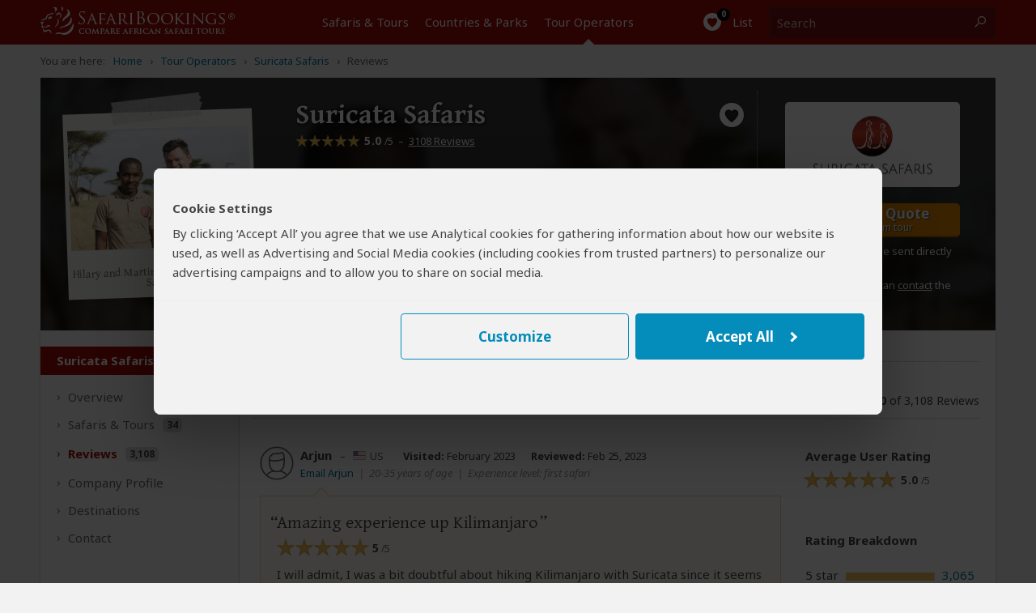

--- FILE ---
content_type: text/html; charset=utf-8
request_url: https://www.safaribookings.com/reviews/p3040/page/207?s=rating&sd=desc
body_size: 32911
content:
<!DOCTYPE html>
<html lang="en" class="noscript computer production" data-device="computer">
<head>
    <meta charset="UTF-8">
    <title>3108 Reviews About Suricata Safaris (Tanzania)</title>
    <meta property="og:title" content="3108 Reviews About Suricata Safaris (Tanzania)" >
    <meta name="twitter:title" content="3108 Reviews About Suricata Safaris (Tanzania)" >
    <meta name="description" content="Average rating: 5/5 stars, based on 3108 reviews. Suricata Safaris is a company dedicated to higher standards. We provide a unique dream travel experience in" >
    <meta property="og:description" content="Average rating: 5/5 stars, based on 3108 reviews. Suricata Safaris is a company dedicated to higher standards. We provide a unique dream travel experience in" >
    <meta name="twitter:description" content="Average rating: 5/5 stars, based on 3108 reviews. Suricata Safaris is a company dedicated to higher standards. We provide a unique dream travel experience in" >

    <script>
        document.domain = "safaribookings.com";
        window.dataLayer = window.dataLayer || [];
        function gtag(){dataLayer.push(arguments);}
        gtag('set', 'currency', 'USD');
        gtag('set', 'isoperator', false);
        gtag("set", "ads_data_redaction", true);
         gtag('set', 'operator', '3040');     </script>
    <!-- Google Tag Manager -->
    <script>
        (function(w,d,s,l,i){w[l]=w[l]||[];w[l].push({'gtm.start':
        new Date().getTime(),event:'gtm.js'});var f=d.getElementsByTagName(s)[0],
        j=d.createElement(s),dl=l!='dataLayer'?'&l='+l:'';j.async=true;j.src=
        'https://www.googletagmanager.com/gtm.js?id='+i+dl;f.parentNode.insertBefore(j,f);
        })(window,document,'script','dataLayer','GTM-P3N5CTS');
    </script>
    <!-- End Google Tag Manager -->

    <meta property="og:locale" content="en_US" />
    <meta property="og:site_name" content="SafariBookings.com" />
    <meta property="fb:admins" content="577093796" />
    <meta property="fb:app_id" content="278975828896420" />
    <meta name="twitter:card" content="summary" />
    <meta name="twitter:site" content="@SafariBookings" />
    <meta name="twitter:creator" content="@SafariBookings" />
    <meta name="robots" content="noodp, noindex, follow" />
    <meta name="viewport" content="width=device-width, initial-scale=1">
    <meta property="og:image" content="https://cloudfront.safaribookings.com/lib/zimbabwe/1000x625/Mana_Pools_National_Park_034.jpg" >
    <meta name="twitter:image" content="https://cloudfront.safaribookings.com/lib/zimbabwe/1000x625/Mana_Pools_National_Park_034.jpg" >

    <link href="https://www.safaribookings.com/reviews/p3040" rel="canonical" >

    <link rel="dns-prefetch" href="https://fonts.googleapis.com">
    <link rel="dns-prefetch" href="https://cloudfront.safaribookings.com">
    <link rel="dns-prefetch" href="https://cfstatic.safaribookings.com">
    <link rel="dns-prefetch" href="https://www.google-analytics.com">
    <link rel="dns-prefetch" href="https://stats.g.doubleclick.net">
    <link rel="dns-prefetch" href="https://ampcid.google.com">
    <link rel="preconnect" href="https://fonts.googleapis.com" crossorigin>
    <link rel="preconnect" href="https://fonts.gstatic.com" crossorigin>
    <link rel="preconnect" href="https://cloudfront.safaribookings.com" crossorigin>
    <link rel="preconnect" href="https://cfstatic.safaribookings.com" crossorigin>

    
        <link rel="apple-touch-icon" sizes="180x180" href="https://cfstatic.safaribookings.com/img/favicon/apple-touch-icon.png">
    <link rel="icon" type="image/png" sizes="32x32" href="https://cfstatic.safaribookings.com/img/favicon/favicon-32x32.png">
    <link rel="icon" type="image/png" sizes="16x16" href="https://cfstatic.safaribookings.com/img/favicon/favicon-16x16.png">
    <link rel="manifest" href="https://cfstatic.safaribookings.com/img/favicon/site.webmanifest">
    <link rel="mask-icon" href="https://cfstatic.safaribookings.com/img/favicon/safari-pinned-tab.svg" color="#bf181a">

    <link rel="shortcut icon" href="https://cfstatic.safaribookings.com/img/favicon/favicon.ico">
    <link rel="icon" href="https://cfstatic.safaribookings.com/img/favicon/favicon.ico" type="image/x-icon">
    <meta name="msapplication-config" content="https://cfstatic.safaribookings.com/img/favicon/browserconfig.xml">
    <meta name="theme-color" content="#ffffff">
    <meta name="msapplication-TileColor" content="#b91d47">

    
            <style>
        ﻿@keyframes fadeIn{99%{visibility:hidden}100%{visibility:visible}}.clearfix:after,.operator__header:after,.tabs:after,.row:after,.content:after{content:"";display:table;clear:both}html,body,div,span,applet,object,iframe,h1,h2,h3,h4,h5,h6,p,blockquote,pre,a,abbr,acronym,address,big,cite,code,del,dfn,em,img,ins,kbd,q,s,samp,small,strike,strong,sub,sup,tt,var,b,u,i,center,dl,dt,dd,ol,ul,li,fieldset,form,label,legend,table,caption,tbody,tfoot,thead,tr,th,td,article,aside,canvas,details,embed,figure,figcaption,footer,header,hgroup,main,menu,nav,output,ruby,section,summary,time,mark,audio,video{margin:0;padding:0;border:0;font-size:100%;font:inherit;vertical-align:baseline}article,aside,details,figcaption,figure,footer,header,hgroup,main,menu,nav,section{display:block}body{line-height:1;font-size:16px}html{font-size:16px;box-sizing:border-box}ol,ul{list-style:none}blockquote,q{quotes:none}blockquote:before,blockquote:after,q:before,q:after{content:"";content:none}table{border-collapse:collapse;border-spacing:0}button{font:inherit}*,*:before,*:after{box-sizing:inherit;margin:0;padding:0}.text-ad-links{display:none}b,strong,h1,h2,h3,h4,.strong{font-weight:600}h1{font-size:1.5rem;line-height:1.75rem}.serif{font-family:"Gentium Basic",serif}.sans{font-family:"Noto Sans","Arial",sans-serif}a,.a{display:inline;background:none;border:none;color:#0378a0;text-decoration:none;cursor:pointer}.a{font-size:.9375rem;line-height:1.25rem;font-weight:normal}.a:focus{outline:none;text-decoration:underline}a.txt--underline,.a--underlined{text-decoration:underline}.a--dashed{border-bottom:1px dashed}.a--dotted{color:#444;border-bottom:1px dotted}.sb-darkgrey{color:#444}.sb-grey{color:#b3b3b3}.sb-mediumgrey{color:#666}.sb-green{color:#2a7018}.sb-red{color:#a50a08}.sb-white{color:#fff}.strikethrough{text-decoration:line-through}.fs-12{font-size:.75rem}.fs-13{font-size:.8125rem}.fs-14{font-size:.875rem}.fs-18{font-size:1.125rem}.fs-20{font-size:1.25rem}.fs-24{font-size:1.5rem;line-height:1.875rem}.fs-34{font-size:2.125rem;line-height:2.375rem}.weight-normal{font-weight:normal !important}.weight-bold{font-weight:bold !important}.nowrap{white-space:nowrap}.heading--anchor{padding-top:2.5rem}.truncated{white-space:nowrap;overflow:hidden;text-overflow:ellipsis;width:100% !important;max-width:100%;min-width:0 !important;display:inline-block !important}.truncated--inline{width:auto !important}.center{text-align:center}.nowrap{white-space:nowrap}@media(min-width: 744px){.fs-15-t{font-size:.9375rem}}@media(hover: hover){a:not(.a--dashed):not(.a--dotted):not(.a--underlined):not(a.wildlife):hover,.a:not(.a--dashed):not(.a--dotted):not(.a--underlined):not(a.wildlife):hover{text-decoration:underline}.a--underlined:hover{text-decoration:none}}html,body{height:100%;min-height:100%;-webkit-font-smoothing:antialiased;-moz-osx-font-smoothing:grayscale;font-family:"Noto Sans","Arial",sans-serif;color:#444;font-size:16px}html{-ms-text-size-adjust:100%;-webkit-text-size-adjust:100%}body{background-color:#f2f2f2}body.reviewbox,body.whitebg{background-color:#fff}body.transparent{background-color:rgba(0,0,0,0)}body.noscroll{overflow:hidden}body.hiddenscroll{overflow-y:scroll;position:fixed;width:100%}.visuallyhidden{position:absolute;overflow:hidden;clip:rect(0 0 0 0);height:1px;width:1px;margin:-1px;padding:0;border:0}.container{margin:0 auto;display:block}.container--main{padding:.9375rem 0 1.875rem;width:auto;text-align:left}.container--main img{max-width:100%}.container--main--white{background:#fff;position:relative;z-index:2;padding:0;margin:0 .625rem 1.875rem;box-shadow:0px 2px 3px rgba(0,0,0,.18)}.container--wide{max-width:none !important}.container--padded{padding:1.25rem .625rem}.container__unpad{margin:0 -0.625rem}.container--form{padding:.3125rem 0}.container--form--content{padding:1.25rem .625rem 2.5rem}.container--hero{position:relative;z-index:1;margin-top:-0.9375rem}.container--hero:after{content:"";position:absolute;z-index:0;top:0;left:0;width:100%;height:0;padding-bottom:40%;background:linear-gradient(to bottom, transparent, rgba(0, 0, 0, 0.9))}.container--hero__heading{position:relative;display:flex;align-items:flex-end;height:40vw;z-index:1;color:#fff;padding:0 0 .625rem;text-shadow:1px 1px 5px #000;font-family:"Gentium Basic",serif}.container--hero__text{position:relative;z-index:1;display:block;padding:1.25rem;margin-bottom:-1.25rem;background:#fff;box-shadow:0px 2px 3px rgba(0,0,0,.18)}.container--hero__text p:not(:last-child){margin-bottom:1.375rem}.container--hero__bg{position:absolute;z-index:-1;top:0;height:40vw;width:100%;object-fit:cover}.container--shaded{position:relative}.container--shaded:before{content:"";background:linear-gradient(rgba(0, 0, 0, 0.25), rgba(0, 0, 0, 0)) left top/100% .3125rem no-repeat;display:block;width:100%;height:.3125rem;top:0;left:0;position:absolute;z-index:1}.content{background-color:#fff;display:block;color:#444;z-index:10;padding:.625rem .625rem}.content--tabbed{padding:0 !important}.hide{display:none !important}.block{display:block !important}.wrapper{position:relative;overflow:hidden;display:grid;grid-template-rows:1fr auto;min-height:100vh;width:100%}.header{grid-row-end:1}.main{max-width:100vw;overflow:hidden;padding-bottom:2.5rem}.wrapper,.overlay{font-size:.9375rem;line-height:1.375rem}.wrapper--stickyfooter{padding-bottom:7.5rem}.wrapper--stickyfooter footer{position:absolute;bottom:0;width:100%}.svg{display:none}svg.only-defs{width:0;height:0;visibility:hidden;position:absolute}.center-aligned{text-align:center}.right-aligned{text-align:right}.right-floated{float:right}.txt--darkgrey{color:#444}.txt--grey{color:#666}.txt--grey2{color:#888}.txt--xgrey{color:#999}.txt--xsmall{font-size:.8125rem;line-height:1rem}.txt--small{font-size:.875rem;line-height:1.125rem}.txt--green{color:#2a7018}.txt--xgreen{color:#41922c}.txt--normal{font-weight:normal !important;font-style:normal !important}.txt--italic{font-style:italic}.txt--bold{font-weight:bold !important}.txt--center{text-align:center}.nowrap{display:inline-block;white-space:nowrap}.nowrap-inherit{white-space:nowrap}.width-full{width:100% !important;min-width:100% !important}body[data-show=sidebar]{overflow:hidden}body[data-show=sidebar] .slidepanel{transform:translateX(-100%)}body[data-show=sidebar] .slidepanel-overlay{opacity:1;pointer-events:all}@media(max-width: 743px){.container__unpad-m{margin:0 -0.625rem}}@media(min-width: 600px)and (max-width: 743px){.show-mt{display:block !important}}@media screen{.hide-s{display:none !important}}@media(max-width: 449px){.show-450{display:none !important}}@media(min-width: 450px){.show-450{display:block !important}.hide-450{display:none !important}}@media(max-width: 743px){.container__unpad-m{margin:0 -0.625rem}}@media(min-width: 430px){.hide-430{display:none}.show-430i{display:inline-block !important}}@media(min-width: 321px){.show-320ii{display:inline !important}}.row{position:relative}.row .row-0{display:none}.row--spaced{margin-bottom:.9375rem !important}.row--spaced-s{margin-bottom:.3125rem !important}.col{width:100%;padding-left:.625rem;padding-right:.625rem;float:left;height:100%}.col-0-5{width:4.1666666667%}.col-1{width:8.3333333333%}.col-1-5{width:12.5%}.col-2{width:16.6666666667%}.col-2-5{width:20.8333333333%}.col-3{width:25%}.col-3-5{width:29.1666666667%}.col-4{width:33.3333333333%}.col-4-5{width:37.5%}.col-5{width:41.6666666667%}.col-5-5{width:45.8333333333%}.col-6{width:50%}.col-6-5{width:54.1666666667%}.col-7{width:58.3333333333%}.col-8{width:66.6666666667%}.col-8-5{width:70.8333333333%}.col-9{width:75%}.col-9-5{width:79.1666666667%}.col-10{width:83.3333333333%}.col-11{width:91.6666666667%}.col-12{width:100%}.col--shrink{width:auto}.col--shrink-r{float:right}.col--grow{float:none;width:auto;overflow:hidden}.col-0{display:none}.row--middle{display:table;table-layout:auto;width:100%}.row--middle .col{float:none;display:table-cell;vertical-align:middle}.row--middle .col--grow{width:100%}.row--spaced,.col--spaced{margin-bottom:.9375rem !important}.col--spaced-s{margin-bottom:.1875rem !important}.row--spaced-l{margin-bottom:1.875rem !important}.row--unspaced{margin-bottom:0 !important}.row--gutter{margin-left:-0.625rem;margin-right:-0.625rem}.no-gutter,.col--no-gutter,.row--no-gutter .col{padding-left:0;padding-right:0}.no-gutter-right,.col--no-gutter-right{padding-right:0}.no-gutter-left,.col--no-gutter-left{padding-left:0 !important}.flex{display:flex}.flex__item,.flex>*{display:flex;white-space:nowrap}.flex--center{justify-content:center}.flex--multiline,.flex--multiline__item,.flex--multiline>*{flex-wrap:wrap;white-space:normal}.flex--gutter{margin:0 -0.625rem}.flex--gutter .flex__item,.flex--gutter>*{padding:0 .625rem !important}.flex--gutter-2d{margin:0 -0.625rem -0.9375rem;transform:translateY(-0.46875rem)}.flex--gutter-2d .flex__item,.flex--gutter-2d>*{padding:.46875rem .625rem}.flex--equal{justify-content:space-between}.flex--equal .flex__item{display:block}.flex__shrink{flex-grow:0}.flex__grow{flex-grow:1;min-width:0}@media(max-width: 743px){.row .col-m-0{display:none}}@media(min-width: 600px)and (max-width: 743px){.row--mt-spaced{margin:0 -10}.row--mt-spaced .col{padding:0 .625rem}.col-mt-6{width:50%}}@media print{.col-p-12{width:100%}.col-p-0{display:none}}.header{position:relative;color:#fff;height:2.5rem;z-index:100;background-color:#a50a08;width:100%;-webkit-transition:top .2s ease-out;transition:top .2s ease-out;-webkit-print-color-adjust:exact !important;print-color-adjust:exact !important;flex-shrink:0}.header~*{transition:transform .2s cubic-bezier(0.4, 0, 1, 1)}.header__nav{display:none}.container__head--main{position:relative;height:100%;z-index:11;background-color:#a50a08}.container__head--main .row{height:100%}.container__head--main:after{content:"";width:75%;height:5px;background-color:#121212;position:absolute;bottom:-5px;left:-75%;transition:transform .2s cubic-bezier(0.4, 0, 1, 1)}.menu-open .container__head--main:after{transform:translate3d(100%, 0, 0)}.container__head--search{position:absolute;width:100%;height:3rem;background-color:#fff;z-index:10;top:0;opacity:0;transition:opacity .2s cubic-bezier(0.4, 0, 1, 1),transform .2s cubic-bezier(0.4, 0, 1, 1)}.container__head--search .row{height:100%}.container__head--search.visible{opacity:1;transform:translateY(2.5rem);transition:opacity .25s cubic-bezier(0, 0, 0.2, 1),transform .25s cubic-bezier(0, 0, 0.2, 1)}.header__icon{text-align:center;line-height:2.5rem;cursor:pointer;background:none;border:0;color:#fff;outline:0;font-size:0;-webkit-tap-highlight-color:rgba(0,0,0,0)}.header__icon:active{background-color:rgb(189.3208092486,11.4739884393,9.1791907514);transition:none}.header__icon .halflings{position:relative;top:.1875rem;margin:0 .25rem}.header__icon-link{color:#fff;display:block;width:100%;height:100%}.header__icon-img{position:relative;overflow:hidden}.header__icon-desc{position:relative;top:-0.0625rem;font-size:.9375rem}.header__icon--menu{border-right:1px solid #b73b3a;white-space:nowrap;transition:background-color .2s cubic-bezier(0.4, 0, 0.2, 1)}.header__icon--menu .header__icon-img{margin-right:.3125rem;width:1.125rem !important;top:.1875rem}.header__icon--search{border-left:1px solid #b73b3a;white-space:nowrap;position:absolute;display:block;top:0;right:0;padding:0}.header__icon--search .header__icon-img{width:1.25rem !important}.header__icon--search-open,.header__icon--search-close{pointer-events:none;transition:opacity .2s cubic-bezier(0.4, 0, 0.2, 1)}.header__icon--search-open .header__icon-img{vertical-align:middle;top:-0.0625rem}.header__icon--search-open .header__icon-txt{font-size:0}.header__icon--search-close{opacity:0;position:absolute;top:0;right:0;width:calc(200% + 0.125rem);height:100%;white-space:nowrap;background-color:#a50a08}.header__icon--search-close .header__icon-img{width:.875rem !important;margin-right:.4375rem;top:.0625rem}.header__icon--search-close .header__icon-txt{position:relative;font-size:.9375rem;top:-0.0625rem}.header__fav{text-align:center;border-left:1px solid #b73b3a}.header__fav-link{display:block;width:100%;height:100%;line-height:2.5rem;color:#fff;position:relative}.header__fav-count{font-size:.625rem;display:inline-block;background-color:#000;width:1rem;height:1rem;border-radius:50%;line-height:.875rem;position:absolute;text-align:center;z-index:2;top:.125rem;margin-left:.8125rem;letter-spacing:-0.03125rem;font-weight:600;transition:transform .15s cubic-bezier(0.4, 0, 0.2, 1)}.header__fav-count.active{transform:scale(1.5)}.header__fav-icon{position:relative;top:.125rem}.header__fav-desc{display:none}.header__search{height:100%;padding:.5rem 0;position:relative}.header__search-inputlabel{position:absolute;overflow:hidden;clip:rect(0 0 0 0);height:1px;width:1px;margin:-1px;padding:0;border:0}.header__search-input{width:calc(100vw - 7.8125rem);height:100%;display:block;font-size:1rem;border:1px solid #999;padding:0 .625rem .1875rem .625rem;box-sizing:border-box;-webkit-appearance:none}.header__search-submit{position:absolute;top:.5rem;right:.625rem;width:5.9375rem !important;height:2rem !important;vertical-align:middle !important;line-height:1.375rem !important}.header__logo{display:block;overflow:hidden;width:8.75rem;height:1.375rem;margin:.5625rem auto 0 auto}.header__logo img{width:10.8125rem;margin-left:-2.0625rem}.row--middle .header__logo{margin-top:0}.header__aside{text-align:right}.header__aside,.header__aside .a{font-size:.75rem}@media(hover: hover){.header__icon--search a:hover{text-decoration:none}}@media(max-width: 743px){.container__head--search .col{padding-left:0;padding-right:0}.header__search{box-shadow:0 0 8px #000;padding:.5rem .625rem}}@media print{.header__aside{display:none}}.nav-m{height:100%;position:fixed;top:0;width:75%;left:-75%;overflow:auto;overflow-x:hidden;overflow-y:scroll;-webkit-overflow-scrolling:touch}.nav-m__item:first-child{border-top:1px solid #444}.nav-m__item.with-subs>.nav-m__link:focus{text-decoration:none}.nav-m__link{display:block;color:#fff;border-bottom:1px solid #444;padding:.875rem 1.25rem;position:relative;-webkit-tap-highlight-color:rgba(0,0,0,0)}.nav-m__link:active{background-color:#444}.nav-m__icon{font-size:1.25rem;position:absolute;top:.875rem;right:.625rem;width:1.25rem;height:1.25rem;text-align:center;line-height:1rem;transform:rotate(90deg);transition:transform .2s ease}.nav-m__item--level2{padding-bottom:0 !important;background-color:#292929;padding-left:0;opacity:0;height:0;overflow:hidden;transition:opacity .2s ease,height .2s .2s ease}.nav-m__item--level2:before{left:1.25rem;top:.5rem;display:none}.nav-m__item--level2:first-child{border-top:0}.nav-m__item--level2 em{margin-right:.3125rem}.nav-m__item--level2.nav-m__item--has-sub{height:auto !important}.nav-m__item--level2.nav-m__item--has-sub>.nav-m__link{padding-left:1.25rem !important}.nav-m__link--level2{display:block;padding:.75rem 1.25rem .75rem 2.1875rem;color:#efefef}.nav-m__item--level3:first-child{border-top:0}.nav-m__link--level3{padding:.75rem 1.25rem .75rem 3.125rem}.nav-m__item.subs-opened{height:auto !important}.nav-m__item.subs-opened .nav-m__icon{transform:rotate(-90deg);transition:transform .25s ease}.nav-m__item.subs-opened .nav-m__item--level2{opacity:1;height:2.9375rem;transition:height .25s ease,opacity .25s .25s ease}@media(hover: hover){.nav-m__item.with-subs.subs-opened .nav-m__link--level2:hover{text-decoration:none !important}.nav-m__item.with-subs.subs-opened .nav-m__link--level2:hover em{text-decoration:underline}}.tabs{background-color:#f8f8f8;margin:0;padding:0;z-index:36;position:relative;height:2.4375rem;margin-bottom:.1875rem}.tabs.not-sticky{z-index:20}.tabs a[role=tab]{display:inline-block;padding:.4375rem .25rem .5625rem;float:left;text-align:center;color:#666;font-size:.875rem;line-height:1.25rem}.tabs a[role=tab]:nth-child(n+2){border-left:1px solid #d9d9d9}.tabs a[role=tab]:hover{text-decoration:underline}.tabs a[role=tab]:hover span{text-decoration:underline}.tabs a[role=tab].active{background-color:#fff;position:relative;top:-3px;padding:.6875rem .25rem .5625rem;color:#a50a08;cursor:default}.tabs a[role=tab].active:hover{text-decoration:none;cursor:default}.tabs a[role=tab].active:after{content:"";position:absolute;left:0;bottom:-0.5rem;width:100%;height:.5625rem;background-color:#fff}.tabs a[role=tab].inactive{background-color:#fafafa;position:relative;top:0;padding:.5625rem .25rem .4375rem;color:#444;cursor:pointer;border:1px solid #d9d9d9;border-bottom:0}@media(min-width: 320px){.tabs a[role=tab]{padding:.5rem .5rem .5rem .4375rem}.tabs a[role=tab].active{padding:.6875rem .5rem .625rem .4375rem}.tabs a[role=tab].inactive{padding:.5625rem .5rem .5rem .4375rem}}@media(min-width: 335px){.tabs a[role=tab]{padding:.5rem .5rem .5rem}.tabs a[role=tab].active{padding:.6875rem .5rem .625rem}.tabs a[role=tab].inactive{padding:.5625rem .5rem .5rem}}@media(min-width: 367px){.tabs a[role=tab]{font-size:.9375rem;padding:.5rem .625rem .5rem}.tabs a[role=tab].active{padding:.6875rem .625rem .625rem}.tabs a[role=tab].inactive{padding:.5625rem .625rem .5rem}}@media(min-width: 406px){.tabs a[role=tab]{padding:.5rem .9375rem .5rem}.tabs a[role=tab].active{padding:.6875rem .9375rem .625rem}.tabs a[role=tab].inactive{padding:.5625rem .9375rem .5rem}}@media(min-width: 744px){.tabs{height:2.25rem}.tabs a[role=tab]{padding:.4375rem 1.25rem .5625rem}.tabs a[role=tab].active{padding:.625rem 1.25rem .5rem}.tabs a[role=tab].inactive{padding:.5rem 1.25rem .375rem}}@media(min-width: 970px){.tabs{height:2.5rem}.tabs a[role=tab]{padding:.5rem .8125rem .75rem}.tabs a[role=tab].active{padding:.6875rem .8125rem .6875rem}.tabs a[role=tab].inactive{padding:.5625rem .8125rem .5625rem}}@media(min-width: 1100px){.tabs{height:2.5rem}.tabs a[role=tab]{padding:.5rem 1.25rem .75rem}.tabs a[role=tab].active{padding:.6875rem 1.25rem .6875rem}.tabs a[role=tab].inactive{padding:.5625rem 1.25rem .5625rem}}.tourtabs a[role=tab].active~a[role=tab]:after{left:-1px;width:calc(100% + 2px)}.tourtabs a[role=tab]:after,.tourtabs a[role=tab].active:after{content:"";position:absolute;pointer-events:none;bottom:0;left:0;height:.1875rem;width:calc(100% + 1px);background:linear-gradient(transparent, rgba(0, 0, 0, 0.18));transform-origin:bottom}.sticky .tourtabs:not(.not-sticky){margin-right:-0.625rem}.sticky .tourtabs:not(.not-sticky) a[role=tab]:after{content:none}.sticky .tourtabs:not(.not-sticky):after{position:absolute;left:0;width:100%;display:block;transform:scaleY(-1)}.sticky .tourtabs:not(.not-sticky)+.btn--reqquote{position:absolute;top:0;right:1.5625rem}.tabs--stepsheader{font-size:1.125rem;display:block;margin-bottom:1.875rem}.tabs--steps{position:relative;display:flex;flex-flow:row nowrap;counter-reset:signuptabs;justify-content:space-between;padding:1.5625rem 0 .3125rem !important;height:auto !important;font-size:0;list-style:decimal inside !important;background:#f2f2f2 !important;box-shadow:none !important;transition:background .3s ease,box-shadow .3s ease !important}.tabs--steps .tabs__item{position:relative;display:flex;font-size:.625rem;color:#0378a0}.tabs--steps .tabs__item:before{position:absolute;bottom:100%;left:50%;transform:translateX(-50%);display:block;width:1rem;font-size:.5625rem;line-height:.875rem;border:1px solid rgba(0,0,0,0);border-radius:50%;text-align:center;content:" "}.tabs--steps .tabs__item[data-complete=false]:not([data-state=current]):before,.tabs--steps .tabs__item[data-complete=true]:not([data-state=current]):before{opacity:1}.tabs--steps .tabs__item[data-complete=true]:before{background:center/0.5rem no-repeat #fff;border:1px solid #2a7018;background-image:linear-gradient(transparent, transparent),url("https://cfstatic.safaribookings.com/img/sbicons/checkmark.svg")}.tabs--steps .tabs__item[data-state=current]{font-weight:600}.tabs--steps .tabs__item[data-state=current]:before{opacity:1;border-color:rgba(0,0,0,0);background:rgba(0,0,0,0) center no-repeat;transform:translateX(-50%) rotate(90deg);background-image:linear-gradient(transparent, transparent),url("https://cfstatic.safaribookings.com/img/sbicons/arrow-r.svg")}.tabs--steps .tabs__item[data-state=current],.tabs--steps .tabs__item[data-state=current] .tabs--steps__link{color:#444}.tabs--steps .tabs__item[data-state=current] .tabs--steps__warning{display:none !important}.tabs--steps .tabs__item span{display:none}.tabs--steps .tabs__link{position:relative;display:inline-block;background:rgba(0,0,0,0);border:0;outline:0;line-height:.9375rem;white-space:nowrap;margin:-1.875rem auto 0;padding-top:1.875rem;left:50%;transform:translateX(-50%);text-decoration:none !important;cursor:pointer}.tabs--steps .tabs__link:before{counter-increment:signuptabs;content:counter(signuptabs) ".";display:inline;margin-right:.3125rem}.tabs--steps .tabs__link:hover{text-decoration:underline !important}.tabs--steps .tabs__item[data-complete=false]:not([data-state=current]):before{content:"!";text-indent:-0.03125rem;color:#e48901;background:#fff !important;font-weight:600;border:1px solid currentColor}.tabs--steps .tabs__item[data-complete=false]:not([data-state=current]) .tabs--steps__link{color:#e48901}.tabs--steps .tabs__warning{display:none !important}.sticky .tabs--steps{padding:1.5625rem .625rem .3125rem !important;background:#fff !important;box-shadow:0 0 5px rgba(0,0,0,.18) !important}.tabs--steps:after{content:none}@media(max-width: 743px){.tourtabs a[data-ajax=gettingthere-tab],.tourtabs a[data-ajax=inclusions-tab]{display:none}}@media(max-width: 743px)and (max-width: 320px){}@media(max-width: 743px)and (min-width: 320px){.tourtabs a[role=tab],.tourtabs a[role=tab].active{padding-left:calc(5vw - 9.5px);padding-right:calc(5vw - 9.5px)}}@media(max-width: 743px)and (min-width: 430px){.tourtabs a[role=tab],.tourtabs a[role=tab].active{padding-left:calc(5.3vw - 16.8px);padding-right:calc(5.3vw - 16.8px)}}@media(max-width: 743px)and (min-width: 544px){.tourtabs a[role=tab],.tourtabs a[role=tab].active{padding-left:calc(3.3vw - 11.95px);padding-right:calc(3.3vw - 11.95px)}}@media(min-width: 744px){.sticky .tourtabs:not(.not-sticky){margin-right:-1.5625rem}}.titlebar{background-color:#fff;border-bottom:1px solid #d9d9d9}.titlebar h1{font-size:1.5rem;position:relative;top:-0.125rem}.titlebar h2{font-size:1.125rem;position:relative;top:-0.25rem}.titlebar.no-white{background-color:rgba(0,0,0,0);border-bottom:0}.titlebar.no-white h1{top:.375rem}.titlebar .row{padding:.625rem 0}.titlebar .row.breadcrumbs{display:none}.titlebar .row.row-d-0{padding:.625rem 0}.titlebar--tour,.titlebar--operators{position:absolute;width:100%;padding-top:5rem}.titlebar--tour .btn--filter,.titlebar--operators .btn--filter{z-index:20;position:relative;top:-0.625rem}.titlebar--grey{background-color:#e2e1e1}.favlist__titlebar{background-color:#f2f2f2}.titlebar__heading{top:0 !important;font-size:1.5rem !important;line-height:1.5rem;margin-bottom:1.25rem}.titlebar__sub{font-size:.8125rem;color:#666;text-align:left}.titlebar--form{box-shadow:0 0 5px rgba(0,0,0,.18);margin-bottom:1.5625rem;padding-top:.625rem}.titlebar--form-tabbed{padding-bottom:3.125rem;box-shadow:none}.titlebar--form-tabbed p{font-size:1rem}.titlebar--form-tabbed .titlebar--form__extratext{top:2.8125rem !important}.titlebar--form-tabbed .titlebar--form__image{bottom:-3.5rem;height:7.1875rem}h2.titlebar--form__heading{font-size:1.5rem;line-height:1.5rem;margin-bottom:1.25rem}h2.titlebar--form__heading i.sbi{position:relative;top:.25rem;margin-right:.6875rem;width:1.625rem}h2.titlebar--form__heading button.a{position:relative;top:-0.25rem}h2.titlebar--form__heading+p i.sbi{position:relative !important;top:.125rem}h2.titlebar--form__heading+p a{display:inline-block;white-space:nowrap;overflow:hidden;text-overflow:ellipsis;max-width:28.125rem;position:relative;top:.3125rem}.titlebar--form__link{display:block;position:absolute;z-index:100;top:-2.375rem;right:.625rem;color:#fff}.titlebar--form__image{display:none}.titlebar-tabs{position:relative;top:-1.5625rem;height:0;overflow:visible;padding:0 .625rem;max-width:81.25rem;margin:0 auto;font-size:0}.titlebar-tabs__tab{position:relative;display:inline-block;vertical-align:top;transform:translateY(-100%)}.titlebar-tabs__tab[data-state=active]{background-color:#f2f2f2}.titlebar-tabs__link{display:block;border:1px solid #d9d9d9;border-bottom-color:rgba(0,0,0,0);padding:.6875rem 2.1875rem .9375rem;font-size:1rem;line-height:1.25rem}.titlebar-tabs__tab+.titlebar-tabs__tab .titlebar-tabs__link{margin-left:-1px}.titlebar-tabs__tab[data-state=active] .titlebar-tabs__link{border-bottom-color:#f2f2f2;color:#444;font-weight:bold;padding-top:.9375rem}@media(max-width: 414px)and (max-height: 625px)and (orientation: portrait){.titlebar .row{padding:.5rem 0}}@media(max-width: 414px){}.container--home .opener h1,.container--home .opener h2{color:#fff;text-align:center;padding-bottom:.5rem;font-size:2.375rem;font-weight:600;padding-left:.625rem;padding-right:.625rem;line-height:2.5rem}@media(min-width: 415px)and (max-width: 743px){}@media(max-width: 743px){}.container--tourpref-directory+.container--home-numbers:not(.hide){display:block;border-bottom:1px solid #444}.container--tourpref-directory+.container--home-numbers:not(.hide)+.container--directory{padding-top:.625rem}@media(max-width: 500px){.container--tourpref-directory+.container--home-numbers:not(.hide) div+div{margin-top:.625rem}}.operator__header{position:relative;margin:0;overflow:hidden;min-height:inherit}.operator__header>img,.operator__header>picture img{position:relative;width:100%;float:left}.operator__header picture{overflow:hidden}.operator__header .row{display:block;position:absolute;height:100%;width:100%;z-index:2;top:0}.operator__header h1{position:relative;color:#fff;padding:3.75rem .8125rem 1.0625rem;line-height:1.625rem;font-size:1.5rem;text-shadow:.0625rem .0625rem .3125rem #000;bottom:0}.operator__header .op-reviews{line-height:1.625rem}.operator__header .operator-data{color:#fff}.operator__header .operator-data.col-9{padding-left:1.875rem}.operator__header .operator-data .op-reviews{white-space:nowrap;font-size:.8125rem;display:inline-block}.operator__header .operator-data .country-with-flag img,.operator__header .operator-data .country-with-flag svg{opacity:1}.operator__header .operator-data dl{margin-bottom:2.5rem}.operator__header .operator-data dl:after{content:"";display:table;clear:both}.operator__header .operator-data dl dt{width:32%;float:left;clear:both}.operator__header .operator-data dl dd{width:68%;margin-bottom:.375rem;float:left}.operator__header .operator-data dl dd:nth-child(6){margin-bottom:1.5625rem}.operator__header .operator-data dl dd.destinations{margin-bottom:.4375rem}.operator__header .operator-data dl dd.destinations .country-with-flag.small{margin-right:.375rem}.operator__header .operator-data dl dd.destinations .country-with-flag.small span{color:#444}.operator__header--noimage .bg-img{height:0;padding-bottom:75%;background:linear-gradient(#7A7777, #000000)}.operator__header--noimage h1{background:rgba(0,0,0,0)}.operator__content .overview-tab .review-summary--oneline{margin-top:.625rem;margin-bottom:1.25rem}.operator__content .overview-tab .list--tours ul{margin-bottom:1.25rem}.operator__content .overview-tab .short-companyprofile{padding-top:1.25rem}.operator__content .overview-tab .short-companyprofile+div{margin-top:.625rem}.operator__content .overview-tab dl{margin-top:1.875rem;margin-bottom:1.25rem}.operator__content .overview-tab dl:after{content:"";display:table;clear:both}.operator__content .overview-tab dl dt{width:6.25rem;float:left;clear:both;font-style:normal}.operator__content .overview-tab dl dd{width:calc(100% - 100px);margin-bottom:.375rem;float:left}.operator__content .overview-tab dl dd:nth-child(6){margin-bottom:1.5625rem}.operator__content .overview-tab dl dd.destinations{margin-bottom:.4375rem}.operator__content .overview-tab dl dd.destinations .country-with-flag.small{margin-right:.375rem}.operator__content .overview-tab dl dd.destinations .country-with-flag.small span{color:#444}.operator__content .destinations-tab ul{margin-top:1.25rem}.operator__content .destinations-tab ul li{padding-left:.75rem;margin-bottom:.625rem}.operator__content .destinations-tab ul li:before{top:.0625rem}.operator__content .destinations-tab ul li .country-with-flag{display:inline-block;margin-right:.1875rem}.operator__content .destinations-tab ul li .country-with-flag img{margin-right:.25rem}.operator__content .destinations-tab ul li span{display:inline-block}.operator__content .contact-tab h5{margin-bottom:.9375rem;font-weight:bold}.operator__content .contact-tab .detail__content__block{padding-bottom:0}.operator__content .contact-tab .detail__content__block--operatornameblock{font-weight:bold}.operator__content .contact-tab .detail__content__block--operatornameblock h5{margin-bottom:0px}.operator__terms{padding:1.875rem 1.25rem;line-height:1.375rem}.operator_disclaimer{padding:0;margin:0 0 1.875rem;margin-top:2.5rem}.operator_disclaimer h3{font-size:.8125rem;color:#666}.operator_disclaimer a{color:#666;text-decoration:underline}.operator_disclaimer a:hover{text-decoration:none !important}@media(max-width: 743px){.operator__header{transition:opacity .2s ease-in-out}.operator__header .row{position:relative;width:auto;box-shadow:0 .125rem .1875rem rgba(0,0,0,.18);margin:0 .625rem 1.25rem;background-color:#fff}.operator__header .row div.operator-data{position:absolute;top:-7.1875rem;bottom:0;padding:0}.operator__header .row div.operator-data h1{padding:1.25rem 1.25rem 2.8125rem;margin:0 -0.625rem;box-sizing:content-box;top:1.5rem}.operator__header .row div.operator-data h1.multiline{padding:0 1.25rem 2.4375rem;margin-bottom:-0.3125rem}.operator__header .row div.operator-data .op-reviews{position:absolute;margin-top:-0.9375rem;margin-left:.625rem}.operator__header .row div.operator-data h1.multiline+.op-reviews{margin-top:-0.3125rem}.operator__header .row div.operator-data dl{background-color:#fff;color:#444;margin-bottom:0;padding:0 .625rem;position:relative;top:2.8125rem}.operator__header .row div.operator-data a.reviews-link{color:#fff;text-decoration:underline}.operator__header .row div.operator-data a.reviews-link:hover{text-decoration:none}.operator__header .row div.logo-block{position:relative;background-color:#fff;text-align:center;bottom:0;height:auto;padding:0;padding-bottom:.625rem}.operator__header .row div.logo-block.logo-block--withoutlogo{padding-bottom:0}.operator__header .row div.logo-block.logo-block--withoutlogo .btn--reqquote{margin-top:1.5625rem}.operator__header .row div.logo-block>div{padding:.3125rem .625rem 0 .625rem;background-color:#f8f8f8;border-bottom:.0625rem dotted #b3b3b3;margin-bottom:.9375rem}.operator__header .row div.logo-block .btn--reqquote{width:calc(100% - 20px);margin-bottom:.9375rem}.operator__header .row div.logo-block img{width:6.25rem}.operator__header .row div.logo-block p{text-align:left;font-size:.8125rem;padding-left:1.875rem;line-height:.9375rem;font-style:italic;display:block;position:relative}.operator__header .row div.logo-block p i{position:absolute;top:0;left:.625rem}.operator__header .row div.logo-block p a{color:#444;text-decoration:underline}.operator__header .row div.logo-block p a:hover{text-decoration:none !important}.operator__header .row div.logo-block p{margin-bottom:.25rem}.operator__header .row div.logo-block p+p{margin-top:.4375rem}.operator__header picture{display:block;content:"";padding-top:50%;background-color:#f2f2f2;position:relative}.operator__header picture img{width:100%;position:absolute;top:50%;left:0;transform:translateY(-50%)}}.breadcrumbs{padding:.125rem 0 .125rem 7.1875rem;display:block;color:#666;font-size:.8125rem;line-height:1.3125rem;white-space:nowrap;max-width:100%}@media(min-width: 970px){.breadcrumbs{padding:.625rem 0 .625rem 7.1875rem}}.breadcrumbs li{line-height:1.3125rem;display:inline-block;float:left;height:1.3125rem;position:relative}.breadcrumbs li:first-child{position:absolute;left:1.5625rem}.breadcrumbs li a{display:inline-block}.breadcrumbs li:nth-child(2){margin-right:.6875rem}.breadcrumbs li:nth-child(1n+3):not(.no-arrow){margin-left:.6875rem;margin-right:.6875rem}.breadcrumbs li:nth-child(1n+3):not(.no-arrow):before{content:"›";position:absolute;left:-0.8125rem;top:.59375rem;line-height:.0625rem}.breadcrumbs__last{display:inline-block;cursor:default}.breadcrumbs__last:hover{text-decoration:none !important}.breadcrumbs__last span{color:#666}@keyframes floating-request-button{0%{transform:translateY(100%)}100%{transform:none}}.btn{border:0;border-radius:.3125rem;font-weight:600;font-size:1rem;height:2.25rem;line-height:2.0625rem;width:100%;color:#fff;padding-bottom:.3125rem;cursor:pointer;text-shadow:1px 1px 1px #444;-webkit-appearance:none;vertical-align:top;white-space:nowrap;font-family:"Noto Sans","Arial",sans-serif}.btn .halflings{position:relative;left:-0.625rem;top:.1875rem}.btn i,.btn .btn__icon{position:absolute;margin-left:-1.875rem;margin-top:.125rem}.btn.behind-field{display:inline-block;height:2.1875rem;margin-left:.625rem;line-height:2.125rem}.btn span{font-weight:normal}.btn--orange{background-color:#e48901;border-bottom:1px solid #ab6701;border-top:1px solid #e48901}.btn--orange.inactive{background-color:#f2f2f2;color:#999;box-shadow:0 0 0 rgba(0,0,0,.18);cursor:default;text-decoration:none;opacity:.5}.btn--orange.inactive:hover{opacity:.5 !important}.btn--green{background-color:#41922c;border-bottom:1px solid #2a7018;border-top:1px solid #41922c}.btn--small{height:1.625rem;line-height:1.4375rem;padding-bottom:.125rem;font-size:.875rem}.btn--light{font-weight:normal !important}.btn--grey{background-color:#d9d9d9;border-bottom:1px solid #999;cursor:default}.btn--mediumgreen{color:#444;text-shadow:none;background-color:#6fa838;border-bottom:1px solid #2e5f1d}.btn--mediumgreen:active{border-color:#a50a08;line-height:2.125rem}.btn--red{background-color:#a50a08;border-top:1px solid #750f0e;border-bottom:1px solid #750f0e}.btn--red:hover{color:#fff;border-top:1px solid #750f0e}.btn--red:visited{color:#fff}.btn--red:active{border-color:#a50a08;border-top:1px solid #750f0e;line-height:2.125rem}.btn--mediumred{color:#444;text-shadow:none;background-color:#dc6060;border-bottom:1px solid #7a1a1a}.btn--mediumred:active{border-color:#a50a08;line-height:2.125rem}.btn--roundwhite{border:1px solid #048cba;text-shadow:none;font-weight:bold;background-color:#fff;color:#048cba}.btn--roundwhite[data-state=disabled],.btn--roundwhite[data-state=disabled]:hover{opacity:.5 !important;cursor:initial;background-color:#fff !important;color:#048cba !important}.btn--roundwhite .sbi{position:relative;display:inline-block;vertical-align:top;margin:.4375rem .3125rem 0 0}.btn--roundwhite--transparent{background:rgba(0,0,0,0)}.btn--arrow:after{content:"›";font-size:1.75rem;margin:0 .25rem;position:absolute;font-weight:normal;position:absolute;top:-0.1875rem;margin-left:.5rem}.btn--blue{background-color:#048cba;border-top:1px solid #03698b}.btn--white{background-color:#fff;border:1px solid #d9d9d9;border-radius:0;color:#048cba;text-shadow:none;box-shadow:0 0 6px rgba(0,0,0,.18)}.btn--white:active{box-shadow:0 0 6px rgba(0,0,0,.18) inset}.btn--white.active{background-color:#f2f2f2;color:#a50a08;box-shadow:0 0 0 rgba(0,0,0,.18);cursor:default;text-decoration:none}.btn--white.inactive{background-color:#f2f2f2;color:#999;box-shadow:0 0 0 rgba(0,0,0,.18);cursor:default;text-decoration:none;opacity:.5}.btn--white.inactive:hover{opacity:.5 !important}.btn--multiline{height:auto;padding:.28125rem 1.25rem .34375rem;line-height:1.5rem !important;white-space:normal}.btn--multiline.btn--next,.btn--multiline.btn--arrow{padding-right:1.8125rem !important}.btn--multiline.btn--next:after,.btn--multiline.btn--arrow:after{position:relative !important;display:inline-block;vertical-align:top;width:.5625rem;margin:0 -0.5625rem 0 0;transform:translateX(0.375rem)}.btn--prev,.btn--next,.btn--up{text-align:center;position:relative;width:100%;display:block}.btn--prev .btn__content-truncate,.btn--next .btn__content-truncate,.btn--up .btn__content-truncate{max-width:calc(100% - 1.25rem);display:inline-block;overflow:hidden;text-overflow:ellipsis;margin-left:-0.9375rem}.btn--prev:after,.btn--next:after,.btn--up:after{content:"‹";position:absolute;left:.75rem;top:-0.1875rem;font-size:1.75rem;font-weight:normal}.btn--prev:active:after,.btn--next:active:after,.btn--up:active:after{top:-0.125rem}.btn--next:after{content:"›";left:auto;right:auto;margin-left:.4375rem}.btn--next-right:after{position:absolute;left:auto;margin-left:0;right:.75rem;top:-0.1875rem;font-size:1.75rem;font-weight:normal}.btn--next.btn--onlyarrow:after,.btn--prev.btn--onlyarrow:after{left:0;right:0;margin:0}.btn--up:after{content:"›";left:auto;right:1rem;top:0;transform:rotate(-90deg)}.btn--autowidth{width:auto;padding-left:1.25rem;padding-right:1.25rem}.btn--autowidth.btn--next,.btn--autowidth.btn--up{padding-right:1.875rem}.btn--autowidth.btn--next:after,.btn--autowidth.btn--up:after{left:auto;right:auto}.btn--autowidth.btn--nexttoinput{height:2.1875rem !important;line-height:1.875rem;margin-left:.625rem}.btn--autowidth.btn--nexttoinput:active{line-height:1.9375rem}.btn--autowidth--wide{padding-left:2.5rem;padding-right:2.5rem}.btn--autowidth--wide.btn--next{padding-right:3.125rem}.btn--right{float:right}.btn--transparent{margin:.3125rem .9375rem .3125rem 0;background-color:rgba(0,0,0,.55);border:1px solid #ccc;color:#fff;padding:.5rem 1.875rem .5rem 1.25rem;line-height:1rem;border-radius:.3125rem;position:relative;text-shadow:none}.btn--transparent:after{content:"›";display:block;font-size:1.25rem;position:absolute;top:.4375rem;right:.625rem}.btn--transparent:hover{opacity:1;background-color:#fff;color:#444;text-decoration:none;text-shadow:none}.btn--transparent:active{line-height:1.0625rem}.btn--withsubtext{line-height:.875rem !important;padding-top:.25rem !important;padding-bottom:.25rem !important;height:2.625rem !important}.btn--withsubtext>span{font-size:.75rem;font-weight:normal;display:block;position:relative;top:.1875rem}.btn--hover-icon i.sbi{top:.25rem;transition:filter .2s ease}.btn--hover-icon:hover i.sbi{filter:brightness(0) invert(1)}.btn--inlineblock{display:inline-block}a.btn{display:inline-block;text-align:center;position:relative}a.btn{display:inline-block;text-align:center;position:relative}.button-terms__container{display:flex;align-items:center;gap:15px;justify-content:space-between;padding-top:.9375rem;padding-right:.9375rem;padding-left:.9375rem}.button-terms--align-left{justify-content:left}.button-terms--bottom-spacing{margin-bottom:1.875rem}.button-terms__box{display:flex;gap:15px}.button-terms__button{display:flex;align-items:center;gap:5px;text-decoration:none}.button-terms__button:hover{text-decoration:underline}.button-terms__icon--download{--svg: url('data:image/svg+xml,%3Csvg xmlns="http://www.w3.org/2000/svg" viewBox="0 0 24 24" fill="none" stroke="%23000" stroke-width="1.5" stroke-linecap="round" stroke-linejoin="round" stroke-miterlimit="10"%3E%3Cpath d="m8 12 4 4 4-4"/%3E%3Cpath d="M12 16V4m7 13v.6c0 1.33-1.07 2.4-2.4 2.4H7.4C6.07 20 5 18.93 5 17.6V17"/%3E%3C/svg%3E');-webkit-mask:var(--svg);mask:var(--svg);height:20px;width:20px;display:block;background-color:#004c72;margin-right:-3px}.button-terms__icon--print{--svg: url('data:image/svg+xml,%3Csvg xmlns="http://www.w3.org/2000/svg" viewBox="0 0 32 32" xmlns:v="https://vecta.io/nano"%3E%3Cpath d="M30 13.75h-2.75v-7.75c0-0 0-0.001 0-0.001 0-0.345-0.14-0.657-0.365-0.883l-4-4c-0.226-0.226-0.539-0.366-0.885-0.366-0 0-0 0-0 0h-17c-0.69 0-1.25 0.56-1.25 1.25v0 11.75h-1.75c-0.69 0-1.25 0.56-1.25 1.25v0 9c0 0.69 0.56 1.25 1.25 1.25s1.25-0.56 1.25-1.25v0-7.75h25.5v7.75c0 0.69 0.56 1.25 1.25 1.25s1.25-0.56 1.25-1.25v0-9c-0-0.69-0.56-1.25-1.25-1.25h-0zM6.25 3.25h15.232l3.268 3.268v7.232h-18.5zM26 20.75h-20c-0.69 0-1.25 0.56-1.25 1.25v8c0 0.69 0.56 1.25 1.25 1.25h20c0.69-0.001 1.249-0.56 1.25-1.25v-8c-0.001-0.69-0.56-1.249-1.25-1.25h-0zM24.75 28.75h-17.5v-5.5h17.5zM26.879 17.62c-0.228-0.228-0.544-0.37-0.893-0.37-0.168 0-0.329 0.033-0.475 0.093l0.008-0.003c-0.16 0.060-0.295 0.156-0.399 0.279l-0.001 0.001c-0.119 0.109-0.213 0.242-0.277 0.392l-0.003 0.007c-0.059 0.142-0.095 0.306-0.1 0.479l-0 0.002c0.002 0.346 0.147 0.657 0.378 0.878l0 0c0.226 0.223 0.537 0.361 0.88 0.361s0.654-0.138 0.88-0.361l-0 0c0.233-0.222 0.378-0.533 0.381-0.878v-0c-0.005-0.174-0.041-0.339-0.103-0.49l0.003 0.009c-0.066-0.158-0.161-0.291-0.28-0.399l-0.001-0.001z"/%3E%3C/svg%3E');-webkit-mask:var(--svg);mask:var(--svg);height:15px;width:15px;display:block;background-color:#004c72}@media(hover: hover){.btn{outline:0}html.no-touch .btn--white:hover{background-color:#f2f2f2}html.no-touch .btn--roundwhite:hover{background-color:#048cba;color:#fff}.btn__hover-icon{transition:filter .2s ease-in-out}.btn:hover .btn__hover-icon{filter:brightness(0%) invert(100%)}}@media(max-width: 320px){.floating-request-btn--cookiebar{margin:0 -1.25rem;width:calc(100% + 2.5rem)}}@media(max-width: 414px)and (max-height: 625px)and (orientation: portrait){.floating-request-btn{padding:.625rem}}@media(max-width: 743px){.btn--withsubtext-m{line-height:.875rem !important;padding-top:.25rem !important;padding-bottom:.25rem !important;height:2.625rem !important}.btn--withsubtext-m>span{font-size:.75rem;font-weight:normal;display:block;position:relative;top:.1875rem}}#CybotCookiebotDialog *,#CybotCookiebotDialogBodyUnderlay *{font-family:"Noto Sans","Arial",sans-serif !important}a#CybotCookiebotDialogPoweredbyCybot,div#CybotCookiebotDialogPoweredByText{display:none}#CookiebotWidget .CookiebotWidget-body .CookiebotWidget-main-logo{display:none}#CybotCookiebotDialog{letter-spacing:0 !important}#CybotCookiebotDialog h2{font-size:1.5rem;letter-spacing:0 !important}#CybotCookiebotDialog a{text-decoration:underline !important}#CybotCookiebotDialog a:hover{text-decoration:none !important}#CybotCookiebotDialog #CybotCookiebotDialogBodyContentText a,#CybotCookiebotDialog #CybotCookiebotDialogDetailBodyContentTextAbout a{color:inherit !important;font-weight:normal !important}#CybotCookiebotDialog.CybotEdge #CybotCookiebotDialogBodyEdgeMoreDetails a:after{border-color:#048cba !important}#CybotCookiebotDialogHeader{padding:0 !important}#CybotCookiebotDialogNav .CybotCookiebotDialogNavItemLink{color:#999 !important}#CybotCookiebotDialogNav .CybotCookiebotDialogNavItemLink.CybotCookiebotDialogActive{border-bottom:1px solid #999 !important;border-width:1px !important}#CybotCookiebotDialogBodyContent{letter-spacing:0 !important;padding-top:3em !important}#CybotCookiebotDialogFooter{padding-bottom:3em !important}#CybotCookiebotDialogFooter #CybotCookiebotDialogBodyButtons .CybotCookiebotDialogBodyButton{height:57px !important;font-size:17px !important;line-height:19px !important}#CybotCookiebotDialogFooter #CybotCookiebotDialogBodyButtonDecline,#CybotCookiebotDialogFooter #CybotCookiebotDialogBodyLevelButtonCustomize,#CybotCookiebotDialogFooter #CybotCookiebotDialogBodyLevelButtonLevelOptinAllowallSelection{border-width:1px !important}#CybotCookiebotDialogFooter #CybotCookiebotDialogBodyButtonDecline div.CybotCookiebotDialogArrow,#CybotCookiebotDialogFooter #CybotCookiebotDialogBodyLevelButtonCustomize div.CybotCookiebotDialogArrow,#CybotCookiebotDialogFooter #CybotCookiebotDialogBodyLevelButtonLevelOptinAllowallSelection div.CybotCookiebotDialogArrow{display:none !important}#CybotCookiebotDialogFooter #CybotCookiebotDialogBodyLevelButtonLevelOptinAllowAll:after{content:"";border-color:#fff;border-style:solid;border-width:.15em .15em 0 0;display:inline-block;height:.5em;margin-left:1em;transform:rotate(45deg) translateY(-2px);vertical-align:baseline;width:.5em}#CybotCookiebotDialog.CybotEdge{box-shadow:0 0 1.25rem rgba(0,0,0,.4) !important}#CookieDeclarationChangeConsentChange,#CookieDeclarationChangeConsentWithdraw{display:inline-block;border:0;border-radius:.3125rem;font-weight:600;color:#fff;cursor:pointer;text-shadow:1px 1px 1px #444;-webkit-appearance:none;vertical-align:top;white-space:nowrap;transition:opacity .2s ease-in-out;background-color:#048cba;border-top:1px solid #03698b;width:auto;padding:0 1.25rem .1875rem;flex:1 0 auto;font-size:1.0625rem;line-height:2.3125rem;height:auto;margin:0 10px 10px 0}#CookieDeclarationChangeConsentChange:hover,#CookieDeclarationChangeConsentWithdraw:hover{opacity:.9;text-decoration:none}#CookieDeclarationUserStatusLabelWithdraw{font-size:0;line-height:0;vertical-align:top}body.has-cookiebar #CybotCookiebotDialogNav{display:none}body.has-cookiebar #CybotCookiebotDialogBodyContent,body.has-cookiebar #CybotCookiebotDialogDetailBody #CybotCookiebotDialogDetailBodyContentCookieContainerTypes>li:first-child{padding-top:30px !important}@media screen and (max-width: 600px){#CybotCookiebotDialogBodyContent{padding-bottom:0 !important}}@media screen and (max-width: 399px){#CookieDeclarationChangeConsentChange,#CookieDeclarationUserStatusLabelWithdraw,#CookieDeclarationChangeConsentWithdraw{text-align:center;width:100%}#CybotCookiebotDialogBodyContent{padding-top:0 !important}}@media(max-width: 820px){.CookieDeclarationTable colgroup{display:none}}@media screen and (max-width: 1279px){#CybotCookiebotDialog.CybotEdge{border:1px solid #ccc}#CybotCookiebotDialog.CybotCookiebotDialogActive~.wrapper{pointer-events:none}#CybotCookiebotDialog.CybotCookiebotDialogActive~.wrapper:after{display:block;content:"";position:fixed;top:0;left:0;width:100%;height:100%;background-color:rgba(0,0,0,.45);z-index:200}}@media screen and (max-width: 599px),screen and (min-width: 1280px){#CybotCookiebotDialog.CybotEdge #CybotCookiebotDialogFooter .CybotCookiebotDialogBodyButton:not(:first-of-type){margin-bottom:1.5em !important}}@media screen and (min-width: 1280px){#CybotCookiebotDialog.CybotEdge{border-top:1px solid #ccc;border-radius:0;box-shadow:0 0 .9375rem rgba(0,0,0,.18) !important}#CybotCookiebotDialog.CybotEdge #CybotCookiebotDialogHeader{width:70px !important}#CybotCookiebotDialog.CybotEdge #CybotCookiebotDialogBodyContent{height:auto;padding:0 40px 0 0 !important}#CybotCookiebotDialog.CybotEdge .CybotCookiebotDialogBodyBottomWrapper{margin:0 0 1.5em !important}#CybotCookiebotDialog.CybotCookiebotDialogActive[data-template=popup]~.wrapper:after{display:block;content:"";position:fixed;top:0;left:0;width:100%;height:100%;background-color:rgba(0,0,0,.45);z-index:200}}.country-with-flag{display:inline-block;vertical-align:top;margin-right:1.25rem}.country-with-flag.unavailable{opacity:.55;filter:grayscale(1) !important}.country-with-flag img,.country-with-flag__flag{width:1rem;height:.6875rem;margin-right:.125rem;position:relative;opacity:.7;overflow:visible}svg.country-with-flag__flag{outline:1px solid rgba(68,68,68,.25);outline-offset:-1px}.country-with-flag.small,.country-with-flag--small{font-size:.75rem;line-height:1.125rem;margin-right:1rem}.country-with-flag.small img,.country-with-flag__flag--small{height:.625rem;top:0;opacity:.55}.country-with-flag__flag--big{width:1.375rem;height:.9375rem;position:relative;top:0;float:none;margin-left:0;opacity:1}.country-with-flag__flag-hidden{width:1rem;height:.6875rem;margin-right:.125rem;position:relative;opacity:0;pointer-events:none}@media(min-width: 744px){.country-with-flag__flag--big{width:1.875rem;height:1.0625rem;top:.125rem;margin-right:0}}@media(min-width: 970px){.country-with-flag__flag--big{width:2.125rem;height:1.1875rem;top:0}}.imgpagehead{width:100%;max-width:73.75rem;margin:0 auto;position:relative;overflow:hidden}.imgpagehead picture{display:block;-webkit-print-color-adjust:exact;print-color-adjust:exact}.imgpagehead picture:before{content:"";display:block;padding-top:50%;position:relative}.imgpagehead img:not(.country-with-flag__flag):not(.video-img){width:100%;position:absolute;top:50%;transform:translateY(-50%);left:0;z-index:1}.imgpagehead__overlay{display:none}.imgpagehead h2.imgpagehead__overlay__sub{font-size:1.25rem}.imgpagehead:before{content:"";width:100%;height:100%;position:absolute;top:0;left:0;z-index:2}.imgpagehead--parkcountry{overflow:visible;z-index:4;width:auto}.imgpagehead--parkcountry .picturediv{overflow:hidden;position:relative}.imgpagehead--parkcountry picture{overflow:hidden}.imgpagehead--parkcountry picture:before{padding-top:50%}.imgpagehead--topratedoperators{width:auto;height:9.375rem;overflow:hidden}@media(max-width: 744px){}@media(-webkit-min-device-pixel-ratio: 2),(min-resolution: 192dpi){.imgpagehead--tour .save:hover i{background-image:url("https://cfstatic.safaribookings.com/img/sbicons/heart-white-redfill@2x.png");background-image:linear-gradient(transparent, transparent),url("https://cfstatic.safaribookings.com/img/sbicons/heart-white-redfill.svg")}}.imgpagehead .btn--orange{margin-top:.625rem}@media(max-width: 414px)and (max-height: 625px)and (orientation: portrait){.imgpagehead--parkcountry .picturediv,.imgpagehead--parkcountry .picturediv picture{height:7.5rem}}@media(max-width: 743px){.imgpagehead--parkcountry{transition:opacity .2s ease-in-out}.imgpagehead--parkcountry .imgpagehead__overlay__sub{margin-bottom:.3125rem;margin-top:.1875rem}.imgpagehead--parkcountry h1{font-weight:normal;font-size:1.5rem;line-height:1.75rem}.imgpagehead--parkcountry h1.txt--bold{margin-bottom:.0625rem;font-size:1.625rem}.imgpagehead--parkcountry h2{font-size:1.625rem;line-height:1.875rem}.imgpagehead--topratedoperators--menu{margin-bottom:.625rem}.imgpagehead--parkcountry--menu{margin-bottom:.625rem}.imgpagehead-btn{position:fixed;top:auto;bottom:0;width:100%;z-index:14}}@media print{.imgpagehead picture:before{padding-top:31.25%}.imgpagehead img:not(.country-with-flag__flag):not(.video-img){width:auto;min-width:100%;height:auto;min-height:100%;transform:translate(-50%, -50%);left:50%}}@media(max-width: 969px){}@media(max-width: 969px)and (min-width: 320px){}@media(max-width: 969px)and (min-width: 335px){}@media(max-width: 969px)and (min-width: 367px){}@media(max-width: 969px)and (min-width: 406px){}@media(max-width: 969px)and (min-width: 744px){}@media(max-width: 969px)and (min-width: 970px){}@media(max-width: 969px)and (min-width: 1100px){}@media(max-width: 969px){}@media(min-width: 744px)and (max-width: 969px){.navigation__sidebar:not(.navigation-list) ul li.last-t a:not(.active),.navigation__sidebar:not(.navigation-list) ul li:last-child a:not(.active){border-right:1px solid #d9d9d9}}@media(min-width: 920px)and (max-width: 969px){}@media(max-width: 800px){.navigation__sidebar:not(.navigation-list) ul.tours-reviews li a[role=tab],.navigation__sidebar:not(.navigation-list) ul.park-country li a[role=tab]{padding:.4375rem .4375rem .5rem}.navigation__sidebar:not(.navigation-list) ul.tours-reviews li a[role=tab].active,.navigation__sidebar:not(.navigation-list) ul.park-country li a[role=tab].active{padding:.625rem .5rem .5625rem}}@media(max-width: 743px){.navigation__sidebar:not(.navigation-list) ul li a[role=tab]{padding:.4375rem 2.1875rem .5rem}.navigation__sidebar:not(.navigation-list) ul li.last-m a:not(.active),.navigation__sidebar:not(.navigation-list) ul li:last-child a:not(.active){border-right:1px solid #d9d9d9}}@media(max-width: 585px){}@media(max-width: 560px){}@media(max-width: 520px){}@media(max-width: 460px){}@media(max-width: 410px){}@media(max-width: 395px){}@media(max-width: 350px){}@media(max-width: 319px){}@media(min-width: 970px){.content--tabbed:not(.sticky) .sticky-side-nav>div{position:relative;top:0}.content--tabbed.sticky .sticky-side-nav>div{position:fixed;top:0}.content--tabbed.sticky .col-d-9-5{margin-left:20.8333333333%}}@media(max-width: 969px){.content--tabbed.sticky{padding-top:2.5625rem !important}.content--tabbed.sticky .sticky-side-nav{position:fixed;left:0;top:0;width:100%;z-index:10;height:2.1875rem}.content--tabbed.sticky .sticky-side-nav>div{width:auto !important;position:relative !important;top:auto !important;left:auto !important}.content--tabbed.sticky .sticky-side-nav>ul{padding-left:1.5625rem;box-shadow:0 -2px 2px rgba(0,0,0,.18) inset}.content--tabbed.sticky .sticky-side-nav>ul a[role=tab].active{padding-bottom:.5rem !important}.content--tabbed.sticky .sticky-side-nav>ul a[role=tab].active:after{display:none}}@media(max-width: 743px){.content--tabbed.sticky{padding-top:2.625rem !important}.content--tabbed.sticky .sticky-side-nav{height:2.1875rem;transition:top .25s}.content--tabbed.sticky .sticky-side-nav>ul{padding-left:.625rem}body.menu-fixed .content--tabbed.sticky .sticky-side-nav{top:2.5rem}}@media(min-width: 744px){@keyframes fadeIn{99%{visibility:hidden}100%{visibility:visible}}.clearfix:after,.content:after,.row:after,.tabs:after,.operator__header:after{content:"";display:table;clear:both}h1{font-size:1.875rem;line-height:2.125rem}h3{font-size:.9375rem}.cols-t-2{columns:2 auto;margin-bottom:2.5rem}.cols-t-2+ul{position:relative;top:-2.5rem}[data-content-tablet]{font-size:0}[data-content-tablet]:after{content:attr(data-content-tablet);font-size:.9375rem}}@media(min-width: 744px)and (max-width: 970px){.oneline-t br{display:none}}@media(min-width: 744px){body.workflow .wrapper{padding:2.5rem 0}.wrapper .container--main[role=main]:not(.container--withsidebar),.wrapper>.main>.container--main:not(.container--home):not(.safaricosts),.wrapper>footer>.container,.wrapper>footer>.copyright,.wrapper .container.tourpromo,.wrapper .relatedlinks .container,.wrapper .directory-content .container,.wrapper .directory-reviews .container{padding-left:.9375rem;padding-right:.9375rem}}@media(min-width: 744px)and (max-width: 969px){.wrapper .container--main[role=main].container--withsidebar,.wrapper>.main>.container--main--white{margin-left:1.5625rem;margin-right:1.5625rem}}@media(min-width: 744px){.wrapper .container--main[role=main].container--withsidebar,.wrapper>.main>.container--main--white{padding-left:0 !important;padding-right:0 !important}.container--onlymob{display:none !important}.container--withsidebar{margin-top:1.25rem}.wrapper>.main>.container--padded{padding:1.875rem 2.1875rem !important}.wrapper>.main>.container--padded .container__unpad{margin:0 -2.1875rem}.container--hero{margin:-0.9375rem -0.9375rem -1.875rem;height:auto;overflow:hidden;padding:.9375rem}.container--hero:after{background:linear-gradient(to right, rgba(0, 0, 0, 0.75), rgba(0, 0, 0, 0.5) 50%, transparent);padding:0;height:100%}.container--hero__heading{padding:.625rem 0 1.25rem;height:auto}.container--hero__text{margin-bottom:.9375rem;color:#fff;background:rgba(0,0,0,0);padding:0;box-shadow:none}.container--hero__textlink{color:#fff;text-decoration:underline}.container--hero__bg{height:100%;left:0}.birdgrid{display:grid !important;grid-template-columns:58.3333333333% 41.6666666667%;gap:0px 30px;grid-template-areas:"main side1" "main side2" "main side3" "bottom ."}.birdgrid__rating{grid-area:side1}.birdgrid__main{grid-area:main}.birdgrid__facts{grid-area:side2}.birdgrid__best{grid-area:bottom}.onlymob{display:none !important}.show-t{display:block !important}.show-ti{display:inline-block !important}.show-tii{display:inline !important}.hide-t{display:none !important}.content{padding:.625rem 1.875rem}.nowrap-t{white-space:nowrap}}@media(min-width: 744px)and (max-width: 969px){.swap-tablet{display:-webkit-flex;display:flex;flex-wrap:wrap;width:100%;flex-direction:column}.swap-tablet>div{flex:1}.swap-tablet>div:nth-child(1){order:3}.swap-tablet>div:nth-child(2){order:1}}@media(min-width: 744px){.col{display:block}.col.col-t-0{display:none}.col-t-1{width:8.3333333333%}.col-t-1-5{width:12.5%}.col-t-2{width:16.6666666667%}.col-t-2-5{width:20.8333333333%}.col-t-3{width:25%}.col-t-3-5{width:29.1666666667%}.col-t-4{width:33.3333333333%}.col-t-4-5{width:37.5%}.col-t-5{width:41.6666666667%}.col-t-5-5{width:45.8333333333%}.col-t-6{width:50%}.col-t-6-5{width:54.1666666667%}.col-t-7{width:58.3333333333%}.col-t-7-5{width:62.5%}.col-t-8{width:66.6666666667%}.col-t-8-5{width:70.8333333333%}.col-t-9{width:75%}.col-t-9-5{width:79.1666666667%}.col-t-10{width:83.3333333333%}.col-t-11{width:91.6666666667%}.col-t-12{width:100%}.col--t-shrink{width:auto}.col--t-grow{float:none;width:auto;overflow:hidden}.row-t-0{display:none}.flex-t{display:flex}.flex-t>*{white-space:nowrap}.flex-t .flex__shrink{flex-grow:0}.flex-t .flex__grow{flex-grow:1;min-width:0}.header{height:3.125rem;box-shadow:none}.header .nav-tours span,.header .nav-operators span{display:none}.container__head--main{padding:0 .9375rem;box-shadow:none}.menu-open .container__head--main:after{display:none}.container__head--main .header--col-nav,.container__head--main .header--col-search{transition:width .2s ease-in-out}.container__head--search{display:none !important}.header--col-nav{text-align:center}.header__fav{border-left:0}.header__fav-link{line-height:3.125rem}.header__fav-icon{width:1.375rem;top:.3125rem !important;left:-0.25rem}.header__fav-count{top:.625rem;margin-left:.8125rem}.header--col-search{float:right}.header__search{margin:0}.header__search:before{content:"Search";display:block;position:absolute;top:.9375rem;left:.625rem;z-index:2;opacity:.7;pointer-events:none}.header__search-input{background-color:#791111;border:.0625rem solid #771a1a !important;color:#fff;padding:0 2.5rem .0625rem .625rem !important;z-index:1;position:relative;width:100%;font-size:.9375rem;line-height:1.9375rem;box-shadow:2px 2px 3px #771a1a inset}.header__search-input:focus,.header__search-input:valid{z-index:3}.header__search-submit{border:0;background:rgba(0,0,0,0);color:#fff;position:absolute;top:.5625rem;right:.0625rem;width:2rem !important;height:2rem !important;cursor:pointer;opacity:1;z-index:4}.header__search-submit i{margin-top:.125rem}.header__logo{width:10.8125rem;margin:.875rem 0 0 0}.header__logo img{width:100%;margin-left:0}}@media(min-width: 744px)and (hover: hover){.header__nav>ul li .header__subnav ul li a:hover em{text-decoration:underline}.header__search button:hover{opacity:.8}}@media(min-width: 744px){.titlebar__sub{margin-top:.4375rem;padding-top:.625rem;font-size:.875rem}.titlebar--grey{background-color:rgba(0,0,0,0);border-bottom:0;padding-bottom:.3125rem}.titlebar--tour,.titlebar--operators{display:block;min-height:1.5625rem;padding-top:0;position:relative}}@media(min-width: 744px)and (max-width: 969px){.titlebar--tour,.titlebar--operators{border-bottom:0}}@media(min-width: 744px){.titlebar--tour .btn--filter,.titlebar--operators .btn--filter{position:relative;top:1.75rem}.titlebar--operator,.titlebar--tour{padding-bottom:0}.titlebar h1{font-size:2.125rem;margin:.3125rem .9375rem}.titlebar--searchresults{padding:0 .9375rem}.titlebar__heading{top:-0.25rem !important;font-size:2.125rem !important;line-height:2.375rem;margin-bottom:-0.0625rem}h2.titlebar--form__heading{font-size:2.125rem;line-height:2.375rem}h2.titlebar--form__heading i{top:.125rem}h2.titlebar--form__heading.serif{margin-bottom:-0.0625rem}.drawer h2.titlebar--form__heading.serif{margin-bottom:1.25rem}.partneroptions__panel h2.titlebar--form__heading.serif{margin-bottom:1.25rem}.titlebar--form__extra{padding-left:1.875rem;text-align:right}.titlebar--form__extratext{display:inline-block;text-align:left;padding-right:6.25rem;position:relative;top:.9375rem}.titlebar--form__link{display:inline;position:relative;top:auto;right:auto;color:#0378a0}.titlebar--form__image{display:block;position:absolute;bottom:-0.375rem;right:.625rem;height:5rem}.imgpagehead{margin:.625rem 1.5625rem;width:auto}.imgpagehead--margin{margin:.625rem auto}.imgpagehead--margin-bottom{margin:0 auto .625rem}.imgpagehead--margin-top{margin-top:.625rem;margin-bottom:0}.imgpagehead picture:before{padding-top:31.25%}.imgpagehead__extragrad{position:absolute;top:0;left:0;height:100%;width:9.375rem;z-index:2}.imgpagehead__overlay{width:60%;height:auto;bottom:.9375rem;padding:0 1.25rem .9375rem 1.5625rem}.imgpagehead__overlay p{padding-top:.9375rem}.imgpagehead__overlay--countrydir{width:65%}.imgpagehead__overlay--countrydir p{padding-top:0;padding-bottom:.3125rem}.imgpagehead__overlay__sub{margin-top:0;position:relative;height:1.625rem;top:.875rem;z-index:4;opacity:.9;font-size:1.125rem}.imgpagehead__overlay__sub strong+.stars{margin-left:1.25rem}.imgpagehead__overlay__sub .stars i+i{display:inline-block}.imgpagehead__overlay__sub span{opacity:1}.imgpagehead__overlay__sub .stars{position:relative}.imgpagehead__overlay__sub strong a{font-size:1.125rem}.imgpagehead h2.imgpagehead__overlay__sub{font-size:1.375rem}.imgpagehead--parkcountry,.imgpagehead--topratedoperators{margin:0 auto;width:100%}.imgpagehead--parkcountry picture:before,.imgpagehead--topratedoperators picture:before{padding-top:25%}.imgpagehead--parkcountry .imgpagehead__overlay,.imgpagehead--topratedoperators .imgpagehead__overlay{bottom:.3125rem}.imgpagehead--parkcountry .imgpagehead__overlay__sub,.imgpagehead--topratedoperators .imgpagehead__overlay__sub{top:0;margin-top:.3125rem}.imgpagehead--topratedoperators{margin:auto 0;height:11.5rem}.imgpagehead--topratedoperators .imgpagehead__overlay{padding-bottom:1.875rem;bottom:0}.imgpagehead .btn--orange{position:absolute;bottom:1.375rem;left:1.5625rem;z-index:4;bottom:1.5625rem;left:auto;right:1.5625rem}.imgpagehead .btn--orange.btn--withsubtext{min-width:12.5rem}}@media(min-width: 744px)and (max-width: 969px){}@media(min-width: 744px){.navigation__sidebar ul li{display:inline-block;float:left}.navigation__sidebar ul li.more>a:before{content:"›";display:block;position:absolute;text-align:center;width:.875rem;height:.875rem;line-height:.6875rem;font-size:1.0625rem;top:.6875rem;right:.625rem;left:auto;transform:rotate(90deg);transition:transform .2s ease-in-out}}@media(min-width: 744px)and (max-width: 969px){.navigation__sidebar ul li.more:hover a+ul{right:.0625rem;background-color:#fff;height:auto;border-top:.0625rem solid rgba(0,0,0,.18)}.navigation__sidebar ul li.more:hover a+ul li a:hover,.navigation__sidebar ul li.more:hover a+ul li a.active{box-shadow:none;padding-top:.5rem !important;padding-bottom:.5rem !important;position:static;top:0 !important;border-left:.0625rem solid #d9d9d9;border-right:.0625rem solid #d9d9d9}.navigation__sidebar ul li.more:hover a+ul li a:hover:before,.navigation__sidebar ul li.more:hover a+ul li a:hover:after,.navigation__sidebar ul li.more:hover a+ul li a.active:before,.navigation__sidebar ul li.more:hover a+ul li a.active:after{display:none;width:0 !important;height:0 !important}}@media(min-width: 744px){}@media(min-width: 744px)and (max-width: 969px){}@media(min-width: 744px){}@media(min-width: 744px)and (max-width: 969px){}@media(min-width: 744px)and (max-width: 969px)and (min-width: 320px){}@media(min-width: 744px)and (max-width: 969px)and (min-width: 335px){}@media(min-width: 744px)and (max-width: 969px)and (min-width: 367px){}@media(min-width: 744px)and (max-width: 969px)and (min-width: 406px){}@media(min-width: 744px)and (max-width: 969px)and (min-width: 744px){}@media(min-width: 744px)and (max-width: 969px)and (min-width: 970px){}@media(min-width: 744px)and (max-width: 969px)and (min-width: 1100px){}@media(min-width: 744px)and (max-width: 969px){}@media(min-width: 744px)and (max-width: 875px){}@media(min-width: 744px){.cookiebar{padding:2.5625rem 19.875rem 3.75rem 2.1875rem;max-width:64.3125rem;margin:0 auto}.cookiebar .cookiebar__buttons{position:absolute;flex-flow:column;width:10.625rem;top:50%;right:2.1875rem;transform:translateY(-50%)}.cookiebar__heading{margin-bottom:.5rem}.cookiebar__txt{margin-bottom:0;line-height:1.4375rem}.cookiebar__details summary{display:none}.cookiebar__details[open]{padding:.0625rem 8rem 0 0}.cookiebar__buttons,.cookiebar__btn{width:100%}.cookiebar__buttons{align-self:end;text-align:center}.cookiebar__buttons .cookiebar__btn:first-child{order:initial;margin-bottom:1.3125rem}.cookiebar__linkbutton{margin:0;line-height:1.4375rem;cursor:pointer}.cookiebar--settings{display:flex !important;flex-flow:column nowrap;overflow:visible;transform:translateY(100%);height:auto;bottom:0;top:auto;padding:1.5rem 2.1875rem 1.25rem;max-height:100vh;border-top:1px solid #ccc}.cookiebar--settings .cookiebar__heading{position:relative;padding:0}.cookiebar--settings .cookiebar__content{padding:0;background:none}.cookiebar--settings .cookiebar__content:before,.cookiebar--settings .cookiebar__content:after{content:none}.cookiebar--settings .cookiebar__buttons{display:flex;flex-flow:row;position:relative;padding:0;margin:0 -0.625rem;width:calc(100% + 1.25rem);top:auto;right:auto;transform:none}.cookiebar--settings .cookiebar__buttons button{margin:0 .625rem}body[data-state=cookiesettings] .cookiebar--settings{transform:none}}@media(min-width: 744px)and (hover: hover){.cookiebar__txt a:hover{text-decoration:none !important}.cookiebar__linkbutton:hover{text-decoration:underline}}@media(min-width: 744px){.operator__header{overflow:hidden;min-height:inherit;margin:0 1.5625rem 1.25rem}.operator__header .bg-img{width:102%;margin-left:-1%;overflow:hidden;-webkit-filter:blur(4px);filter:blur(4px)}.operator__header>.row{position:relative}.operator__header>img,.operator__header>picture img{float:none;position:absolute;left:0;top:-50%;z-index:1}.operator__header:before{content:"";width:100%;height:100%;background-color:#000;position:absolute;top:0;left:0;z-index:2;opacity:.75}.operator__header .logo-block{text-align:center;position:relative;padding-right:1.25rem}.operator__header .logo-block div{display:inline-block;background-color:#fff;padding:.9375rem 2.0625rem;border-radius:.3125rem;margin-bottom:.9375rem;margin-top:1.875rem;height:5rem;width:100%;position:relative}.operator__header .logo-block div img{position:absolute;top:50%;left:50%;transform:translateY(-50%) translateX(-50%);width:7.5rem;max-height:4.6875rem}.operator__header .logo-block .btn{margin:0;width:100%;padding-left:0;padding-right:0}.operator__header .logo-block--withoutlogo{padding-top:2.1875rem}.operator__header .logo-block p{color:#fff;width:100%;margin:.625rem auto 0;text-align:left;display:inline-block;font-size:.8125rem;padding-left:.625rem;line-height:.9375rem;position:relative}.operator__header .logo-block p i{display:none}.operator__header .logo-block p a{color:#fff;text-decoration:underline}.operator__header .logo-block p a:hover{text-decoration:none !important}.operator__header .logo-block p:before{content:"›";display:inline-block;color:#fff;position:absolute;top:-0.0625rem;left:0}.operator__header .operator-data{color:#fff;padding-top:1.875rem;position:relative}.operator__header .operator-data.col-t-8-5{padding-left:1.25rem}.operator__header .operator-data h1{padding:0;display:inline;background:none;font-size:2.125rem;margin-right:.625rem}.operator__header .operator-data h1.with-save-btn{display:block;line-height:2rem;padding-right:2.8125rem}.operator__header .operator-data .favorite-save+.op-reviews{display:block}.operator__header .operator-data a{color:#fff;text-decoration:underline}.operator__header .operator-data a:hover{text-decoration:none}.operator__header .operator-data dl{margin-top:1.25rem}.operator__header .operator-data dl dt{width:22%}.operator__header .operator-data dl dd{width:78%}.operator__header .operator-data dl dd.destinations .country-with-flag.small{margin-right:.625rem}.operator__header .operator-data dl dd.destinations .country-with-flag.small span{color:#fff}.operator__header .operator-data dl dd .help{display:inline-block;line-height:1rem;border-bottom:1px dotted #fff}.operator__header--noimage .bg-img{height:auto;padding-bottom:0}.operator__content .picture-frame{margin-top:1.25rem;position:relative;left:-0.9375rem;transform:rotate(-2deg);box-shadow:0 .125rem .1875rem rgba(0,0,0,.18)}.operator__content .tours-tab .list--tours{padding:.625rem .625rem 1.875rem}.operator__content .profile-tab .profile-desc{max-width:45.625rem}.operator__content .contact-tab .detail__content__block{padding-bottom:1.5625rem}.operator__content .contact-tab .detail__content__block:last-child{padding-bottom:0}.operator__content .contact-tab .detail__content__block--addressblock{padding-bottom:0}.operator_disclaimer{padding:0 .625rem}.container--home.container--tourpref-directory .opener{margin-top:-2.375rem}}@media(min-width: 744px)and (min-width: 769px){}@media(min-width: 744px){.container--home-numbers{display:block}.container--tourpref-directory+.container--home-numbers:not(.hide)+.container--directory{border-top:15px solid #fff}}@media(min-width: 744px)and (hover: hover){.container--home-toprated__info__content h3 a:hover,.container--home-toprated__info__content p a:hover,.container--home-toprated__info__content .review-summary--oneline a:hover{text-decoration:none !important}}@media(min-width: 970px){@keyframes fadeIn{99%{visibility:hidden}100%{visibility:visible}}.clearfix:after,.content:after,.row:after,.tabs:after,.operator__header:after{content:"";display:table;clear:both}h1{font-size:2.375rem;line-height:2.5rem}.cols-d-3{columns:3 auto;column-fill:balance;margin-bottom:2.5rem}.cols-d-3+ul{position:relative;top:-2.5rem}.p-indent{padding-left:1.25rem}body{display:flex;align-items:flex-start;justify-content:center;min-height:100vh}.main{flex:1 0 auto;flex-grow:1;max-width:100vw;overflow:visible}.wrapper{display:flex;flex-direction:column;flex-grow:1;flex-basis:100%;min-height:100vh;width:100%;overflow:visible}.container{max-width:76.875rem}.container--main--white{max-width:73.75rem;margin:0 auto}.container--withsidebar>div.row{position:relative;overflow:hidden}.container--withsidebar>div.row:before{content:"";width:20.8333333333%;height:100%;display:block;background-color:#f8f8f8;box-shadow:-1px 0px 2px rgba(0,0,0,.18) inset;position:absolute}body.body-wide .container{max-width:83.125rem}.container--d-narrow{max-width:50rem}.container--form{padding:.3125rem .9375rem}.container--form--content{max-width:73.75rem;padding-left:0;padding-right:0;margin-top:2.1875rem}.container--affiliate{max-width:81.875rem;padding-left:.9375rem;padding-right:.9375rem;margin-top:0}.container--hero{max-width:none;padding:3.125rem .9375rem 7.5rem}.container--hero .row{max-width:75rem !important;margin:0 auto}.container--hero__text{font-size:1rem;line-height:1.625rem}.container--withsubjectnav{position:relative;max-width:1184px;display:flex;padding-left:30px;gap:37px}.container__main{padding:0}.container__author{padding:0}.show-d{display:block !important}.show-di{display:inline-block !important}.show-dii{display:inline !important}.show-dtr{display:table-row !important}.hide-d{display:none !important}.content-d-noshadow{-webkit-box-shadow:none;box-shadow:none}}@media(min-width: 970px)and (hover: hover){.container--hero__textlink:hover{text-decoration:none !important}}@media(min-width: 970px){.col{display:block}.col-d-0-5{width:4.1666666667%}.col-d-1{width:8.3333333333%}.col-d-1-5{width:12.5%}.col-d-2{width:16.6666666667%}.col-d-2-5{width:20.8333333333%}.col-d-3{width:25%}.col-d-3-5{width:29.1666666667%}.col-d-4{width:33.3333333333%}.col-d-4-5{width:37.5%}.col-d-5{width:41.6666666667%}.col-d-5-5{width:45.8333333333%}.col-d-6{width:50%}.col-d-6-5{width:54.1666666667%}.col-d-7{width:58.3333333333%}.col-d-7-5{width:62.5%}.col-d-8{width:66.6666666667%}.col-d-8-5{width:70.8333333333%}.col-d-9{width:75%}.col-d-9-5{width:79.1666666667%}.col-d-10{width:83.3333333333%}.col-d-11{width:91.6666666667%}.col-d-12{width:100%}.col.col-d-0{display:none}.col-d-auto{width:auto}.col-d-split{columns:2;column-gap:.75rem}.row-d-0{display:none}.row--spaced-l-d{margin-bottom:1.875rem !important}.no-gutter-d{padding-left:0 !important;padding-right:0 !important}.push-d-4-5{margin-left:37.5%}.header{height:3.4375rem}.header .nav-tours span,.header .nav-operators span{display:inline}.container__head--main:after{display:none}.container__head--main .header--col-favorite a{line-height:3.4375rem;text-align:right}.container__head--main .header--col-favorite a i{top:.25rem;margin-right:.625rem}.container__head--main .header--col-favorite a span{top:.625rem;margin-left:.8125rem}.container__head--main .header--col-favorite a span.hide+i{margin-right:.3125rem}.container__head--main .header--col-favorite a em{display:inline}.header__search input[type=search]{padding-bottom:.125rem}.header__search button{width:2.3125rem !important;height:2.3125rem !important}.header__search:before{top:1.0625rem}.header__search-submit{line-height:normal !important}.header__fav-link{font-size:0}.header__fav-desc{font-size:.9375rem}.header__logo{width:15rem;height:2.1875rem;margin-top:.5rem}.row--middle .header__logo{transform:translateY(-2px)}.header__logo img{height:2.1875rem}.header__logo,.header__logo .a{font-size:.9375rem}}@media(min-width: 970px)and (hover: hover){.header__fav-link:hover{text-decoration:none !important}.header__fav-link:hover .header__fav-desc{text-decoration:underline}}@media(min-width: 970px){.titlebar .row:first-child{padding:0 0}.titlebar .row:first-child>div{padding:1.25rem .625rem}.titlebar__sub{margin-top:.625rem}.titlebar--park,.titlebar--country{padding-bottom:.3125rem}.titlebar--park .container,.titlebar--country .container{display:block}.titlebar--tour,.titlebar--operators{position:relative;padding-top:0}.titlebar h1{margin:0 .9375rem}.titlebar--form__image{right:0;height:6.3125rem}.titlebar--form__heading__text{font-size:1.125rem;line-height:1.625rem}.btn--orange,.btn--blue,.btn--red,.btn--roundwhite,.btn--grey,.btn--green,.btn--facebook,.btn--google{height:2.5625rem;line-height:2.375rem;font-size:.9375rem}.btn--orange:active,.btn--blue:active,.btn--red:active,.btn--roundwhite:active,.btn--grey:active,.btn--green:active,.btn--facebook:active,.btn--google:active{line-height:2.3125rem}.btn--orange,.btn--grey,.btn--green,.btn--facebook,.btn--google{font-size:1.0625rem}.btn--blue.btn--reqquote{font-size:1.0625rem}.btn--small{height:1.9375rem;line-height:1.5rem;font-size:.875rem}.btn--large{border-bottom-width:2px}.btn--orange{border-top:2px solid #e48901;border-bottom:2px solid #ab6701}.btn--orange:active{border-top:2px solid #ab6701;line-height:2.3125rem}.btn--orange:hover{border-top:2px solid #ab6701}.btn--facebook{border-top:2px solid #3c5a99;border-bottom:2px solid #2d4373}.btn--facebook:active{border-top:2px solid #2d4373;line-height:2.3125rem}.btn--facebook:hover{border-top:2px solid #2d4373}.btn--green{border-top:2px solid #41922c;border-bottom:2px solid #2a7018}.btn--green:active{border-top:2px solid #2a7018;line-height:2.3125rem}.btn--green:hover{border-top:2px solid #2a7018}.btn--small:active{line-height:1.5625rem}.btn--red{border-top:2px solid #a50a08;border-bottom:2px solid #750f0e}.btn--red:active{border-top:2px solid #750f0e;line-height:2.3125rem}.btn--red:hover{border-top:2px solid #750f0e}.btn--blue{border-top:2px solid #03698b}.imgpagehead{margin:0 auto}.imgpagehead--margin{margin:1.5625rem auto}.imgpagehead--margin-bottom{margin:0 auto 1.5625rem}.imgpagehead--margin-top{margin:1.5625rem auto 0}.imgpagehead picture:before{padding-top:21.875%}.imgpagehead--parkcountry,.imgpagehead--topratedoperators{margin-top:0}.imgpagehead--parkcountry picture:before,.imgpagehead--topratedoperators picture:before{padding-top:15.594%}.imgpagehead--parkcountry .country-with-flag__flag--big,.imgpagehead--topratedoperators .country-with-flag__flag--big{width:2.125rem;top:0}.imgpagehead--topratedoperators .imgpagehead__overlay{padding-bottom:2.1875rem;bottom:0}.imgpagehead--topratedoperators img:not(.country-with-flag__flag):not(.video-img){width:auto;top:0;left:50%;transform:translateX(-50%);height:100%}.imgpagehead__overlay{padding-left:2.1875rem}.imgpagehead__overlay__sub{position:relative;height:1.625rem;top:.875rem;z-index:4;opacity:.9;font-size:1.125rem}.imgpagehead__overlay__sub span{opacity:1}.imgpagehead__overlay__sub .stars{position:relative}.imgpagehead__overlay__sub .stars.notrated i{opacity:.6}.imgpagehead__overlay__sub .stars:after{top:.125rem;font-family:"Noto Sans","Arial",sans-serif}.imgpagehead__overlay__sub strong a{font-size:1.125rem}}@media(min-width: 970px)and (max-width: 1030px){.imgpagehead__overlay--countrydir{padding-bottom:.3125rem}}@media(min-width: 970px){.imgpagehead .btn--orange{right:2.1875rem}.imgpagehead--d-narrow{max-width:50rem}.navigation__sidebar ul li a:hover,.navigation__sidebar ul li a.active{color:#a50a08;text-decoration:none}.navigation__sidebar ul li a:hover em,.navigation__sidebar ul li a.active em{color:#a50a08;text-decoration:none !important}.navigation__sidebar ul a.active+.subs{display:block}.operator__header{min-height:18.4375rem;width:100%;max-width:73.75rem;margin:0 auto}.operator__header .picture-frame{top:50%;transform:translateY(-50%) rotate(-2deg)}.operator__header .operator-photo{position:absolute}.operator__header .operator-data{margin-left:25%;min-height:18.125rem}.operator__header .logo-block{position:absolute;right:0;top:0}.operator__header .logo-block div{height:6.5625rem;width:13.5rem}.operator__header .logo-block div img{width:9.375rem}.operator__header .logo-block:before{content:"";display:block;height:90%;width:0;border-left:1px dotted #999;position:absolute;top:5%;left:0}.operator__header .logo-block .btn{width:13.5rem;padding-left:1.25rem;padding-right:1.25rem}.operator__header .logo-block p{width:13.5rem}.operator__header .operator-data h1{padding-bottom:.1875rem;line-height:1.875rem}.operator__content .tours-tab .list--tours{padding:.625rem .625rem 1.875rem .9375rem}.operator_disclaimer{margin-left:.3125rem;margin-right:.3125rem}.container--home>.img-holder .img__6{object-position:0 85%}.container--home .opener h2{font-size:1.625rem;line-height:1.375rem;margin-bottom:0}}@media(min-width: 970px)and (min-width: 1440px){}@media(min-width: 970px)and (min-width: 1920px){}@media(min-width: 970px){.container--tourpref-directory .opener{top:50% !important;margin-top:0 !important;transform:translateY(-50%)}.container--tourpref-directory+.container--home-numbers:not(.hide){border-bottom:0}.container--tourpref-directory+.container--home-numbers:not(.hide)+.container--directory{padding-top:0;border-top:0}}@media screen and (min-width: 970px)and (-ms-high-contrast: active),(min-width: 970px)and (-ms-high-contrast: none){.container--home>.img-holder img{width:100.5%;height:auto;top:50%;left:50%;-ms-transform:translateX(-50%) translateY(-50%);-webkit-transform:translateX(-50%) translateY(-50%);transform:translateX(-50%) translateY(-50%)}}@media(min-width: 1175px){@keyframes fadeIn{99%{visibility:hidden}100%{visibility:visible}}.clearfix:after,.content:after,.row:after,.tabs:after,.operator__header:after{content:"";display:table;clear:both}.col{display:block}.col.col-w-0{display:none}.col-w-1{width:8.3333333333%}.col-w-2{width:16.6666666667%}.col-w-3{width:25%}.col-w-3-5{width:29.1666666667%}.col-w-4{width:33.3333333333%}.col-w-4-5{width:37.5%}.col-w-5{width:41.6666666667%}.col-w-5-5{width:45.8333333333%}.col-w-6{width:50%}.col-w-7{width:58.3333333333%}.col-w-8{width:66.6666666667%}.col-w-8-5{width:70.8333333333%}.col-w-9{width:75%}.col-w-10{width:83.3333333333%}.col-w-11{width:91.6666666667%}.col-w-12{width:100%}.row-w-0{display:none}}        </style>
        <link rel="preload" class="main-css" data-base="safaribookings_combined" id="sitecss" href="https://www.safaribookings.com/css/safaribookings_combined.min.css?v=1.0.346" as="style" onload="this.rel='stylesheet'" media="all">
                 <noscript id="sitecss-next">
        <link href="https://fonts.googleapis.com/css?family=Noto+Sans:400,400i,700,700i%7CGentium+Basic:400,700,700i&display=swap" rel="stylesheet" type="text/css">
        <link href="https://www.safaribookings.com/css/safaribookings_combined.min.css?v=1.0.346" media="all" rel="stylesheet" type="text/css">
        </noscript>
    <link rel="preload" href="https://fonts.googleapis.com/css?family=Noto+Sans:400,400i,700,700i%7CGentium+Basic:400,700,700i&display=swap" as="style" onload="this.onload=null;this.rel='stylesheet'">

    <!--[if lt IE 11]>
    <script src="//cdnjs.cloudflare.com/ajax/libs/html5shiv/3.7.3/html5shiv.min.js"></script>
    <![endif]-->

    
</head>

<body  itemscope="" itemtype="http://schema.org/WebPage"  class="has-cookiebar  ">
            <!-- Google Tag Manager (noscript) --><noscript><iframe src="https://www.googletagmanager.com/ns.html?id=GTM-P3N5CTS" height="0" width="0" style="display:none;visibility:hidden"></iframe></noscript><!-- End Google Tag Manager (noscript) -->
    <div class="wrapper ">

    <header class="header">
            
            <div class="container header__container container__head--main ">
                <div class="row ">
                                        <button class="col col-3 col-t-0 header__icon header__icon--menu js-event js-toggle" data-toggle="menu" data-toggle-open-txt="Close" data-toggle-closed-txt="Menu" data-toggle-open-icon="cross" data-toggle-closed-icon="hamburger-icon">
                        <i class="sbi sbi--hamburger-icon header__icon-img"></i>
                        <span class="txt header__icon-desc">Menu</span>
                    </button>
                                        <div class="col col-6 col-t-3 col-p-12">
                        <a href="https://www.safaribookings.com" title="SafariBookings.com">
                            <picture class="header__logo ">
                                <!--[if IE 9]><video style="display: none;"><![endif]-->
                                <source srcset="https://cfstatic.safaribookings.com/img/logos/logo-240x35@2x.png 2x, https://cfstatic.safaribookings.com/img/logos/logo-240x35.png 1x" media="(min-width: 970px)">
                                <!--[if IE 9]></video><![endif]-->
                                <img src="https://cfstatic.safaribookings.com/img/logos/logo-173x22.png" srcset="https://cfstatic.safaribookings.com/img/logos/logo-173x22@2x.png 2x" alt="SafariBookings" width="173" height="22">
                            </picture>
                        </a>                    </div>
                                        <div class="col col-0 col-t-5-5 col-w-5 header--col-nav">
                        <nav class="header__nav nav-t  grey-arrow  ">
                            <ul class="nav-t__list">
                                <li class="nav-t__item nav-t__item--has-sub ">
                                    <a href="https://www.safaribookings.com/tours" class="nav-t__link nav-tours"><span>Safaris & </span>Tours</a><ul class="subnav  header__subnav nav-t__list nav-t__sub-list shadowed-box list list--icon list--icon-arrow list--icon-nopadding ">
                
                            <li class="nav-t__item nav-t__sub-item">
                    <a class="nav-t__link nav-t__sub-link" href="https://www.safaribookings.com/tours/botswana"  >Botswana</a>
                    <span class="nav-t__sub-count txt--xgrey txt--xsmall">
                        (497)
                    </span>
                </li>
                                            <li class="nav-t__item nav-t__sub-item">
                    <a class="nav-t__link nav-t__sub-link" href="https://www.safaribookings.com/tours/ethiopia"  >Ethiopia</a>
                    <span class="nav-t__sub-count txt--xgrey txt--xsmall">
                        (702)
                    </span>
                </li>
                                            <li class="nav-t__item nav-t__sub-item">
                    <a class="nav-t__link nav-t__sub-link" href="https://www.safaribookings.com/tours/kenya"  >Kenya</a>
                    <span class="nav-t__sub-count txt--xgrey txt--xsmall">
                        (2,562)
                    </span>
                </li>
                                            <li class="nav-t__item nav-t__sub-item">
                    <a class="nav-t__link nav-t__sub-link" href="https://www.safaribookings.com/tours/madagascar"  >Madagascar</a>
                    <span class="nav-t__sub-count txt--xgrey txt--xsmall">
                        (162)
                    </span>
                </li>
                                            <li class="nav-t__item nav-t__sub-item">
                    <a class="nav-t__link nav-t__sub-link" href="https://www.safaribookings.com/tours/malawi"  >Malawi</a>
                    <span class="nav-t__sub-count txt--xgrey txt--xsmall">
                        (72)
                    </span>
                </li>
                                            <li class="nav-t__item nav-t__sub-item">
                    <a class="nav-t__link nav-t__sub-link" href="https://www.safaribookings.com/tours/mozambique"  >Mozambique</a>
                    <span class="nav-t__sub-count txt--xgrey txt--xsmall">
                        (22)
                    </span>
                </li>
                                            <li class="nav-t__item nav-t__sub-item">
                    <a class="nav-t__link nav-t__sub-link" href="https://www.safaribookings.com/tours/namibia"  >Namibia</a>
                    <span class="nav-t__sub-count txt--xgrey txt--xsmall">
                        (211)
                    </span>
                </li>
                
                                            <li class="nav-t__item nav-t__sub-item">
                    <a class="nav-t__link nav-t__sub-link" href="https://www.safaribookings.com/tours/rwanda"  >Rwanda</a>
                    <span class="nav-t__sub-count txt--xgrey txt--xsmall">
                        (627)
                    </span>
                </li>
                                            <li class="nav-t__item nav-t__sub-item">
                    <a class="nav-t__link nav-t__sub-link" href="https://www.safaribookings.com/tours/south-africa"  >South Africa</a>
                    <span class="nav-t__sub-count txt--xgrey txt--xsmall">
                        (1,011)
                    </span>
                </li>
                                            <li class="nav-t__item nav-t__sub-item">
                    <a class="nav-t__link nav-t__sub-link" href="https://www.safaribookings.com/tours/tanzania"  >Tanzania</a>
                    <span class="nav-t__sub-count txt--xgrey txt--xsmall">
                        (8,812)
                    </span>
                </li>
                                            <li class="nav-t__item nav-t__sub-item">
                    <a class="nav-t__link nav-t__sub-link" href="https://www.safaribookings.com/tours/uganda"  >Uganda</a>
                    <span class="nav-t__sub-count txt--xgrey txt--xsmall">
                        (1,568)
                    </span>
                </li>
                                            <li class="nav-t__item nav-t__sub-item">
                    <a class="nav-t__link nav-t__sub-link" href="https://www.safaribookings.com/tours/zambia"  >Zambia</a>
                    <span class="nav-t__sub-count txt--xgrey txt--xsmall">
                        (164)
                    </span>
                </li>
                                            <li class="nav-t__item nav-t__sub-item">
                    <a class="nav-t__link nav-t__sub-link" href="https://www.safaribookings.com/tours/zimbabwe"  >Zimbabwe</a>
                    <span class="nav-t__sub-count txt--xgrey txt--xsmall">
                        (282)
                    </span>
                </li>
                            
            <li class="nav-t__item nav-t__sub-item">
                <a class="nav-t__link nav-t__sub-link" href="https://www.safaribookings.com/tours"  >All Safaris &amp; Tours</a>
                <span class="nav-t__sub-count txt--xgrey txt--xsmall">
                    (16,172)
                </span>
            </li>
            
            </ul>
                                </li>
                                <li class="nav-t__item ">
                                    <a href="https://www.safaribookings.com/countries-parks" class="nav-t__link">Countries & Parks</a>
                                </li>
                                <li class="nav-t__item  active ">
                                    <a href="https://www.safaribookings.com/operators" class="nav-t__link nav-operators"><span>Tour </span>Operators</a>
                                </li>
                            </ul>
                        </nav>
                    </div>
                                        <div class="col col-1-5 col-t-1 header--col-favorite header__fav">
                        <a href="https://www.safaribookings.com/favorites" title="Favorites List"   class="header__fav-link">
                            <span class="header__fav-count">0</span>
                            <i class="sbi sbi--heart-circled-white sbi--small header__fav-icon"></i>
                            <em class="header__fav-desc">List</em>
                        </a>
                    </div>
                    <div class="col col-0 col-t-2-5 col-w-3 header--col-search">
                        <form method="GET" action="https://www.safaribookings.com/search" class="header__search" role="search">
                            <label for="search" class="header__search-inputlabel">Search</label>
                            <input type="search" name="q" id="search" value="" required autocomplete="off" maxlength="100" class="header__search-input" />
                            <button type="submit" class="header__search-submit" name="submit" title="Submit search query">
                                <i class="sbi sbi--search mirrored header__search-submit-icon"></i>
                            </button>
                        </form>
                    </div>
                    <div class="col col-1-5 col-t-0 header__icon header__icon--search js-event js-toggle" data-toggle="search" data-toggle-active-child="header__icon--search-close" data-toggle-inactive-child="header__icon--search-open">
                        <a href="https://www.safaribookings.com/search" title="Open Search" class="header__icon-link">
                            <span class="header__icon--search-open">
                                <i class="sbi sbi--search mirrored header__icon-img"></i>
                                <span class="header__icon-txt">Open</span>
                            </span>  
                            <span class="header__icon--search-close">
                                <i class="sbi sbi--cross header__icon-img"></i>
                                <span class="header__icon-txt">Close</span>
                            </span>
                        </a>
                    </div>
                                    </div>
            </div>
                        <div class="container container__head--search toggle-search">
                <div class="row">
                    <div class="col col-12">
                        <form method="GET" action="https://www.safaribookings.com/search" class="header__search" role="search">
                            <label for="search-m" class="header__search-inputlabel">Search</label>
                            <input type="search" id="search-m" name="q" value="" autocomplete="off" maxlength="100" class="header__search-input" required />
                            <input type="submit" value="Search" class="header__search-submit btn btn--orange" name="submit">
                        </form>
                    </div>
                </div>
            </div>
                    </header>
                <div class="container container--onlymob container__mobilemenu nav nav-m toggle-menu" data-role="nav-mobile">
            <nav>
                <ul class="nav-m__list">
                    <li class="nav-m__item">
                        <a class="nav-m__link" href="https://www.safaribookings.com" title="Home">Home</a>
                    </li>
                    <li class="nav-m__item with-subs ">
                        <a class="nav-m__link" href="https://www.safaribookings.com/tours">
                            Safaris &amp; Tours<i class="nav-m__icon">&rsaquo;</i>
                        </a>
                        <ul class="subnav  nav-m__list nav-m__list--level2 ">
                
            <li class="nav-m__item nav-m__item--level2">
                <a class="nav-m__link nav-m__link--level2" href="https://www.safaribookings.com/tours"  >
                    <em>All Safaris</em> 
                    <span class="txt--xgrey txt--xsmall">
                        (16,172)
                    </span>
                </a>
            </li>

                            <li class="nav-m__item nav-m__item--level2">
                    <a class="nav-m__link nav-m__link--level2" href="https://www.safaribookings.com/tours/botswana"  >
                        <em>Botswana</em> 
                        <span class="txt--xgrey txt--xsmall">
                            (497)
                        </span>
                    </a>
                </li>
                            <li class="nav-m__item nav-m__item--level2">
                    <a class="nav-m__link nav-m__link--level2" href="https://www.safaribookings.com/tours/ethiopia"  >
                        <em>Ethiopia</em> 
                        <span class="txt--xgrey txt--xsmall">
                            (702)
                        </span>
                    </a>
                </li>
                            <li class="nav-m__item nav-m__item--level2">
                    <a class="nav-m__link nav-m__link--level2" href="https://www.safaribookings.com/tours/kenya"  >
                        <em>Kenya</em> 
                        <span class="txt--xgrey txt--xsmall">
                            (2,562)
                        </span>
                    </a>
                </li>
                            <li class="nav-m__item nav-m__item--level2">
                    <a class="nav-m__link nav-m__link--level2" href="https://www.safaribookings.com/tours/madagascar"  >
                        <em>Madagascar</em> 
                        <span class="txt--xgrey txt--xsmall">
                            (162)
                        </span>
                    </a>
                </li>
                            <li class="nav-m__item nav-m__item--level2">
                    <a class="nav-m__link nav-m__link--level2" href="https://www.safaribookings.com/tours/malawi"  >
                        <em>Malawi</em> 
                        <span class="txt--xgrey txt--xsmall">
                            (72)
                        </span>
                    </a>
                </li>
                            <li class="nav-m__item nav-m__item--level2">
                    <a class="nav-m__link nav-m__link--level2" href="https://www.safaribookings.com/tours/mozambique"  >
                        <em>Mozambique</em> 
                        <span class="txt--xgrey txt--xsmall">
                            (22)
                        </span>
                    </a>
                </li>
                            <li class="nav-m__item nav-m__item--level2">
                    <a class="nav-m__link nav-m__link--level2" href="https://www.safaribookings.com/tours/namibia"  >
                        <em>Namibia</em> 
                        <span class="txt--xgrey txt--xsmall">
                            (211)
                        </span>
                    </a>
                </li>
                            <li class="nav-m__item nav-m__item--level2">
                    <a class="nav-m__link nav-m__link--level2" href="https://www.safaribookings.com/tours/rwanda"  >
                        <em>Rwanda</em> 
                        <span class="txt--xgrey txt--xsmall">
                            (627)
                        </span>
                    </a>
                </li>
                            <li class="nav-m__item nav-m__item--level2">
                    <a class="nav-m__link nav-m__link--level2" href="https://www.safaribookings.com/tours/south-africa"  >
                        <em>South Africa</em> 
                        <span class="txt--xgrey txt--xsmall">
                            (1,011)
                        </span>
                    </a>
                </li>
                            <li class="nav-m__item nav-m__item--level2">
                    <a class="nav-m__link nav-m__link--level2" href="https://www.safaribookings.com/tours/tanzania"  >
                        <em>Tanzania</em> 
                        <span class="txt--xgrey txt--xsmall">
                            (8,812)
                        </span>
                    </a>
                </li>
                            <li class="nav-m__item nav-m__item--level2">
                    <a class="nav-m__link nav-m__link--level2" href="https://www.safaribookings.com/tours/uganda"  >
                        <em>Uganda</em> 
                        <span class="txt--xgrey txt--xsmall">
                            (1,568)
                        </span>
                    </a>
                </li>
                            <li class="nav-m__item nav-m__item--level2">
                    <a class="nav-m__link nav-m__link--level2" href="https://www.safaribookings.com/tours/zambia"  >
                        <em>Zambia</em> 
                        <span class="txt--xgrey txt--xsmall">
                            (164)
                        </span>
                    </a>
                </li>
                            <li class="nav-m__item nav-m__item--level2">
                    <a class="nav-m__link nav-m__link--level2" href="https://www.safaribookings.com/tours/zimbabwe"  >
                        <em>Zimbabwe</em> 
                        <span class="txt--xgrey txt--xsmall">
                            (282)
                        </span>
                    </a>
                </li>
            
            </ul>
                    </li>
                    <li class="nav-m__item ">
                        <a class="nav-m__link" href="https://www.safaribookings.com/countries-parks">
                            Countries &amp; Parks
                        </a>

                                                                    </li>
                    <li class="nav-m__item">
                        <a class="nav-m__link" href="https://www.safaribookings.com/operators">Tour Operators</a>
                    </li>
                    <li class="nav-m__item">
                        <a class="nav-m__link" href="https://www.safaribookings.com/about-us">About Us</a>
                    </li>
                    <li class="nav-m__item">
                        <a class="nav-m__link" href="https://www.safaribookings.com/blog">Blog</a>
                    </li>
                    <li class="nav-m__item">
                        <a class="nav-m__link" href="https://www.safaribookings.com/contact-us">Contact</a>
                    </li>
                </ul>
            </nav>
        </div>
        

        <main class="main">
            
    <div itemscope itemtype="http://schema.org/TravelAgency" itemprop="mainEntity">

        
        <div class="titlebar titlebar--grey titlebar--operator hide show-t">
    <div class="container">
        <div class="row">
                        <ol class="col col-0 col-t-12 breadcrumbs">
    <li>
        You are here:
    </li>
    <li data-type='breadcrumb'>
        <a href="https://www.safaribookings.com" title="SafariBookings.com">Home</a>
    </li>
                                    <li data-type='breadcrumb' >
                <a href="https://www.safaribookings.com/operators" title="Tour Operators"  ><span>Tour Operators</span></a>
            </li>
                                                        <li data-type='breadcrumb' >
                <a href="https://www.safaribookings.com/p3040" title="Suricata Safaris"  ><span>Suricata Safaris</span></a>
            </li>
                                                        <li >
                <span class="breadcrumbs__last" title="Reviews">Reviews</span>
            </li>
                        </ol>        </div>
    </div>
</div>
<div class="titlebar no-white hide-t hide back-bar">
    <div class="container">
        <div class="row">
            <div class="col col-12 col-t-0">
                <a href="javascript:history.back();" class="btn btn--white btn--prev btn--back">Back to List</a>
            </div>
        </div>
    </div>
</div>

<div class="operator operator__header ">
    <span class="favorite-save hide-t  " data-id="3040" data-type="operator"  title="Add to your favorites list"  >
        <img class="svg svg--shadowed" src="https://cfstatic.safaribookings.com/img/sbicons/heart-circled.svg" alt="" />
    </span>
    <picture>
                                    <img src="https://cloudfront.safaribookings.com/operators/photos/hilary_martin_3040_5bbb7c4570f8e.jpg" srcset="https://cloudfront.safaribookings.com/operators/photos/large/hilary_martin_3040_5bbb7c4570f8e.jpg 2x" class="bg-img" />
                        </picture>

    <div class="row">
        <div class="col col-0 col-t-0 show-d col-d-3 operator-photo">
            <div class="picture-frame">
                                    <a class="enlarge" href="https://cloudfront.safaribookings.com/operators/photos/large/hilary_martin_3040_5bbb7c4570f8e.jpg" rel="overlay" title="Suricata Safaris" data-overlay-hash="large" >
                                                                <img src="https://cloudfront.safaribookings.com/operators/photos/hilary_martin_3040_5bbb7c4570f8e.jpg" itemprop="image" title="Hilary and Martin - owners of Suricata Safaris" alt="Hilary and Martin - owners of Suricata Safaris" />
                                                            </a>
                                <p>Hilary and Martin - owners of Suricata Safaris</p>            </div>
        </div>
        <div class="col col-12 col-t-8-5 col-d-6 operator-data">
            <h1 itemprop="name" class="serif with-save-btn">
                <span>Suricata Safaris</span>
                                <span class="favorite-save hide show-ti  " data-id="3040" data-type="operator"  title="Add to your favorites list"  >
                    <img class="svg svg--shadowed" src="https://cfstatic.safaribookings.com/img/sbicons/heart-circled.svg" alt="" />
                </span>
                            </h1>

                            <span class="op-reviews">
                    <div class="stars      " title="5 / 5"    >
            <i class="sbi sbi--star"></i>
        <i class="sbi sbi--star"></i>
        <i class="sbi sbi--star"></i>
        <i class="sbi sbi--star"></i>
        <i class="sbi sbi--star"></i>
        </div>
                    <span class="review-score review-score--white"><em>5.0</em>/5</span> &nbsp;&ndash;&nbsp;
                    <a href="https://www.safaribookings.com/reviews/p3040" class="reviews-link">3108 Reviews</a>
                </span>
            
            <dl class="hide show-t">
                                <dt>
                                            Office In:
                                    </dt>
                <dd>
                                        <div class="country-with-flag  " title="Tanzania">
                    <svg class="country-with-flag__flag" data-role="svg-sprite">
                <title>Tanzania</title>
                                    <use xlink:href="https://www.safaribookings.com/img/flags/flags-countries-reviewers.svg#tz"></use>
                            </svg>
                        <span  >
                            <a href="https://www.safaribookings.com/tanzania">Tanzania</a>
                    </span>
            </div>
                                    </dd>
                
                                <dt class="hide show-t">Size:</dt>
                <dd class="hide show-t">20-50 employees  (Founded in <span itemprop="foundingDate">2016</span>)  </dd>
                
                                
                                <dt>Tour Types:</dt>
                <dd>Custom budget &amp; mid-range tours that can start every day</dd>
                                                <dt class="hide show-t">Destinations:</dt>
                <dd class="destinations hide show-t">
                                        <div class="country-with-flag small  " title="Tanzania">
                    <svg class="country-with-flag__flag" data-role="svg-sprite">
                <title>Tanzania</title>
                                    <use xlink:href="https://www.safaribookings.com/img/flags/flags-countries-reviewers.svg#tz"></use>
                            </svg>
                        <span  class="txt--grey"  >
                            TZ
                    </span>
            </div>
                                    </dd>
                
                
                                                <dt>Price Range:</dt>
                                            <dd><b>$190</b> to <b>$600</b> <span class="hide-t">pp</span><span class="hide show-ti">per person</span> <b>per day</b> <span class="hide show-ti">(USD, excl. int'l flights)</span></dd>
                        <meta itemprop="priceRange" content="$190 to $600 per person per day (USD)" />
                                    
                                    <meta itemprop="sameAs" content="http://www.suricatasafaris.com" />
                            </dl>
        </div>
        <div class="col col-12 col-t-3-5 col-d-3 logo-block  ">
                        <div>
                <img src="https://cloudfront.safaribookings.com/operators/logos/final_logo_for__1521961845.gif" title="Suricata Safaris" alt="Suricata Safaris" itemprop="logo" />
            </div>
            
                                                
                                            <a href="https://www.safaribookings.com/request-quote/p3040" class="btn btn--orange btn--reqquote btn--withsubtext">Request a Quote<br /><span>for a custom tour</span></a>
                                        <p class="txt--small"><i class="sbi sbi--usp-green-thin conversionblock__usp-icon"></i>Your request will be sent directly to the operator</p>
                    <p class="txt--small"><i class="sbi sbi--usp-green-thin conversionblock__usp-icon"></i>If preferred, you can <a href="" class="contact-operator-link">contact</a> the operator directly</p>
                    
                            
        </div>
    </div>
</div>

<div class="container container--main container--main--white container--withsidebar container--main--operator"  data-id="3040"  role="main">

    <div class="row content content--tabbed content-d-noshadow">

    <div class="col col-12 col-d-2-5 navigation__sidebar navigation__sidebar--operator sticky-side-nav sticky-side-nav-d" role="complementary" >

                        <div>
                            <b>Suricata Safaris</b>
                            <ul class="filters__countries  tours-reviews  " data-operator="3040" >
                                <li><a href="https://www.safaribookings.com/p3040"  data-ajax="overview-tab" role="tab" title="Overview">Overview</a></li>
                                                                <li>
                                    <a href="https://www.safaribookings.com/operator-tours/p3040"  data-ajax="tours-tab" role="tab" title="Safaris & Tours"><em>Safaris &amp; </em>Tours<span class="hide show-ti">34</span></a>
                                                                    </li>
                                                                                                <li class=""><a href="https://www.safaribookings.com/reviews/p3040"  class="active" itemprop="url"  data-ajax="reviews-tab" role="tab" title="Reviews">Reviews<span>3,108</span></a></li>
                                                                                                    <li class="last-m"><a href="https://www.safaribookings.com/profile/p3040"  data-ajax="profile-tab" role="tab" title="Company Profile"><em>Company&nbsp;</em>Profile</a></li>
                                                                                                <li class="hide show-t"><a href="https://www.safaribookings.com/destinations/p3040"  data-ajax="destinations-tab" role="tab" title="Destinations">Destinations</a></li>
                                                                <li class="hide show-t last-t"><a href="https://www.safaribookings.com/operator-contact/p3040"  data-ajax="contact-tab" role="tab" title="Contact">Contact</a></li>
                            </ul>

                                                            
                                                                
                                                                            <a href="https://www.safaribookings.com/request-quote/p3040" class="hide show-di btn btn--orange btn--reqquote btn--withsubtext">Request a Quote<span>for a custom tour</span></a>
                                                                        
                                                                
                                                    </div>

                    </div>

                    <div class="col col-12 col-d-9-5">
                        <div class="operator__content">

                                                        <div class="ajax-holder">

        <div id="reviews-tab" class="reviews-tab" role="tabpanel"  data-title="3108 Reviews about Suricata Safaris (Tanzania)"  >

                        <div class="detail__title__block row">
                            <div class="col col-12">
                                <h2>Reviews</h2>
                            </div>
                        </div>

                        <div class="detail__content__block row">

                            
                            <div class="reviewsort">
            Sort By: <a href="https://www.safaribookings.com/reviews/p3040"  data-ajax="reviews-tab" title="Sort by Date">Date</a> <a href="https://www.safaribookings.com/reviews/p3040?s=helpful&amp;sd=desc"  data-ajax="reviews-tab" title="Sort by Most Helpful">Most Helpful</a> <a href="https://www.safaribookings.com/reviews/p3040?s=rating&amp;sd=asc"  class="active-desc sb-red"  data-ajax="reviews-tab" title="Sort by Rating">Rating</a>        <span>
            <strong>2,061</strong>-<strong>2,070</strong> of 3,108 Reviews
        </span>
    </div>

<div class="col col-12 col-d-9 reviewlist">

            <div class="review" id="81075"  >

                    <div class="review__person"  >
                                                            <i class="sbi sbi--avatar-male"></i>
                                                                        <strong class="review__person__name"  >Arjun</strong>
                                                    <span class="review__person__country">&nbsp; &ndash; &nbsp; <div class="country-with-flag  " title="United States">
                    <svg class="country-with-flag__flag" data-role="svg-sprite">
                <title>United States</title>
                                    <use xlink:href="https://www.safaribookings.com/img/flags/flags-countries-reviewers.svg#us"></use>
                            </svg>
                        <span  class="txt--grey"  >
                            US
                    </span>
            </div>
</span>
                                                                        <span class="review__person__when"><b>Visited:</b> February 2023</span>
                                                    <span class="review__person__reviewed"><b>Reviewed:</b> Feb 25, 2023</span>
                                                    <p>
                                                                            <span><a href="javascript:void(0);" data-href="https://www.safaribookings.com/or81075/contact" title="Contact Arjun" rel="overlay" data-overlay-hash="contact">Email Arjun</a></span>
                                                                                                         &nbsp;|&nbsp;                             <span>20-35 years of age</span>
                                                                                                         &nbsp;|&nbsp;                             <span>Experience level: first safari</span>
                                            </p>
                                            </div>
        
        <div class="review__body">
                                                    <h5  >Amazing experience up Kilimanjaro</h5>
            
            <div class="overallrating">
                 <div class="stars    large    " title="5 / 5"    >
            <i class="sbi sbi--star"></i>
        <i class="sbi sbi--star"></i>
        <i class="sbi sbi--star"></i>
        <i class="sbi sbi--star"></i>
        <i class="sbi sbi--star"></i>
        </div>
                <span class="review-score"><em>5</em>/5</span>
            </div>

            
            <p  >I will admit, I was a bit doubtful about hiking Kilimanjaro with Suricata since it seems like they specialize in safaris and when you do something like this you want knowledgeable and experienced guides. DONT let that deter you. Fredi, Omary, and Augusti were amazing guides with over a DECADE of experience and 100s of summits. (For reference we did the 7 day lemosho route)<br />
<br />
First off, the logistics and communication was amazing. Hilary (the company owner) responded to all our questions and concerns and was super patient with us. Setting up our pickup/drop off, hotel stay and everything was taken care of and included. <br />
<br />
The guides always focused with our goal of not only making it up the mountain, but making it up safely. They checked in on us multiple times a day to make sure we were feeling well and even if we weren’t they did everything in their power to make sure we were while still pushing us to reach our goal. They honestly felt like family by the time we got down the mountain. They were all super knowledgeable and complimented each other very well. All of them were also super transparent to us and made sure we were transparent to them to make sure we had the best chances of summiting.<br />
<br />
The porters did an insane job. For a group of 7 we had 21 porters that moved our duffels, tents, dining tents, bathroom, etc from campsite to campsite every day. They took great care of us as well while at the campsite, looking after us, and tending to our needs. I can’t stress how much of a difference the porters make for the experience. I always felt safe with them and they were amazing to meet and talk to as well throughout the 7 day exeperience.<br />
<br />
The cooks were also great. While maybe not the most glamorous food, the food was delicious every day, every meal, and the chefs did an amazing job handling all of our groups dietary restrictions. <br />
<br />
Finally, I really can’t describe how special and amazing Suricata made this journey for us. Many of us were doubtful at various points if we would make it to the summit due to altitude, stomach issues and just feeling unwell, but the whole crew really gave it their all and made sure we made it up and down the mountain safely! It never felt like it was their job to get us to the top of this mountain. It was like they wanted us at the top from the bottom of their heart.</p>

            
            
                                                            <div class="review__body__photos galleryitems" data-overlay-hash="p81075">
                                                                        <a  href="https://cloudfront.safaribookings.com/reviews/operator/l/Suricata_Safaris-151279.jpeg" title="Summit Day!" rel="overlay" class="galleryitem">
                        <img src="https://cloudfront.safaribookings.com/reviews/operator/s/Suricata_Safaris-151279.jpeg" data-location="Photo by Arjun" data-country="included in the review of Suricata Safaris" />
                                            </a>
                                </div>
                            
            <div class="review__body__footer">
                <div>
                                        <span>
                                                                        Was this review helpful?
                                                                </span>

                                        <span class="nowrap">
                                                <a href="javascript:void(0);" data-url="https://www.safaribookings.com/oprvw81075" class="review_helpful_link review_helpful_yes"><i class="sbi sbi--like"></i><span>Yes</span></a>
                        <a href="javascript:void(0);" data-url="https://www.safaribookings.com/oprvw81075" class="review_helpful_link review_helpful_no"><i class="sbi sbi--dislike"></i><span>No</span></a>
                    </span>
                                    </div>
                                    <a href="javascript:void(0)" class="hide show-ti link-to textual help" data-help="https://www.safaribookings.com/oprvw81075" title="Copy the link to this review">Link to This Review</a>
                            </div>
        </div>
            </div>
            <div class="review" id="81074"  >

                    <div class="review__person"  >
                                                            <i class="sbi sbi--avatar-unisex"></i>
                                                                        <strong class="review__person__name"  >Arjun</strong>
                                                    <span class="review__person__country">&nbsp; &ndash; &nbsp; <div class="country-with-flag  " title="United States">
                    <svg class="country-with-flag__flag" data-role="svg-sprite">
                <title>United States</title>
                                    <use xlink:href="https://www.safaribookings.com/img/flags/flags-countries-reviewers.svg#us"></use>
                            </svg>
                        <span  class="txt--grey"  >
                            US
                    </span>
            </div>
</span>
                                                                        <span class="review__person__when"><b>Visited:</b> February 2023</span>
                                                    <span class="review__person__reviewed"><b>Reviewed:</b> Feb 25, 2023</span>
                                                    <p>
                                                                            <span><a href="javascript:void(0);" data-href="https://www.safaribookings.com/or81074/contact" title="Contact Arjun" rel="overlay" data-overlay-hash="contact">Email Arjun</a></span>
                                                                                                                        </p>
                                            </div>
        
        <div class="review__body">
                                                    <h5  >Amazing experience and service all around.</h5>
            
            <div class="overallrating">
                 <div class="stars    large    " title="5 / 5"    >
            <i class="sbi sbi--star"></i>
        <i class="sbi sbi--star"></i>
        <i class="sbi sbi--star"></i>
        <i class="sbi sbi--star"></i>
        <i class="sbi sbi--star"></i>
        </div>
                <span class="review-score"><em>5</em>/5</span>
            </div>

            
            <p  >From the beginning to the end, Roman (our guide) and Salim (our chef) were amazing. Roman was super knowledgeable and was literally able to answer all of our questions while Salim cooked us food way better than I expected in the middle of the Serengeti. While a safari in general is spectacular, Suricata took it above and beyond with their service and expertise! Not only did they give us a wonderful experience of the safari, but communication was amazing and coordination of stay, transportation, etc was all taken care of.<br />
All of this was done at an amazing price point!</p>

            
            
                                                        
            <div class="review__body__footer">
                <div>
                                        <span>
                                                                        Was this review helpful?
                                                                </span>

                                        <span class="nowrap">
                                                <a href="javascript:void(0);" data-url="https://www.safaribookings.com/oprvw81074" class="review_helpful_link review_helpful_yes"><i class="sbi sbi--like"></i><span>Yes</span></a>
                        <a href="javascript:void(0);" data-url="https://www.safaribookings.com/oprvw81074" class="review_helpful_link review_helpful_no"><i class="sbi sbi--dislike"></i><span>No</span></a>
                    </span>
                                    </div>
                                    <a href="javascript:void(0)" class="hide show-ti link-to textual help" data-help="https://www.safaribookings.com/oprvw81074" title="Copy the link to this review">Link to This Review</a>
                            </div>
        </div>
            </div>
            <div class="review" id="81032"  >

                    <div class="review__person"  >
                                                            <i class="sbi sbi--avatar-male"></i>
                                                                        <strong class="review__person__name"  >Roman</strong>
                                                    <span class="review__person__country">&nbsp; &ndash; &nbsp; <div class="country-with-flag  " title="Poland">
                                    <img src="https://cfstatic.safaribookings.com/images/flags/pl.png" class="country-with-flag__flag" alt="Poland" title="Poland" />
                                    <span  class="txt--grey"  >
                            PL
                    </span>
            </div>
</span>
                                                                        <span class="review__person__when"><b>Visited:</b> February 2023</span>
                                                    <span class="review__person__reviewed"><b>Reviewed:</b> Feb 24, 2023</span>
                                                    <p>
                                                                            <span><a href="javascript:void(0);" data-href="https://www.safaribookings.com/or81032/contact" title="Contact Roman" rel="overlay" data-overlay-hash="contact">Email Roman</a></span>
                                                                                                         &nbsp;|&nbsp;                             <span>50-65 years of age</span>
                                                                                                         &nbsp;|&nbsp;                             <span>Experience level: 2-5 safaris</span>
                                            </p>
                                            </div>
        
        <div class="review__body">
                                                    <h5  >Friendly, helpful and professional service</h5>
            
            <div class="overallrating">
                 <div class="stars    large    " title="5 / 5"    >
            <i class="sbi sbi--star"></i>
        <i class="sbi sbi--star"></i>
        <i class="sbi sbi--star"></i>
        <i class="sbi sbi--star"></i>
        <i class="sbi sbi--star"></i>
        </div>
                <span class="review-score"><em>5</em>/5</span>
            </div>

            
            <p  >great care from pick up to drop off at the airport. The guide (James) with a great sense of humor and intuition led us so that we saw the so-called the big five and lots of other animals. His knowledge is impressive. .sunrises on the Serengeti and Ngorongoro provided amazing experiences. Musa, the chef assigned by the company, effectively made sure that the culinary experience was not worse than the aesthetic one... Amazing...</p>

            
            
                                                            <div class="review__body__photos galleryitems" data-overlay-hash="p81032">
                                                                        <a  href="https://cloudfront.safaribookings.com/reviews/operator/l/Suricata_Safaris-151145.jpg" title="" rel="overlay" class="galleryitem">
                        <img src="https://cloudfront.safaribookings.com/reviews/operator/s/Suricata_Safaris-151145.jpg" data-location="Photo by Roman" data-country="included in the review of Suricata Safaris" />
                                            </a>
                                                        <a  href="https://cloudfront.safaribookings.com/reviews/operator/l/Suricata_Safaris-151146.jpg" title="" rel="overlay" class="galleryitem">
                        <img src="https://cloudfront.safaribookings.com/reviews/operator/s/Suricata_Safaris-151146.jpg" data-location="Photo by Roman" data-country="included in the review of Suricata Safaris" />
                                            </a>
                                                        <a  href="https://cloudfront.safaribookings.com/reviews/operator/l/Suricata_Safaris-151147.jpg" title="" rel="overlay" class="galleryitem">
                        <img src="https://cloudfront.safaribookings.com/reviews/operator/s/Suricata_Safaris-151147.jpg" data-location="Photo by Roman" data-country="included in the review of Suricata Safaris" />
                                            </a>
                                                        <a  href="https://cloudfront.safaribookings.com/reviews/operator/l/Suricata_Safaris-151148.jpg" title="" rel="overlay" class="galleryitem">
                        <img src="https://cloudfront.safaribookings.com/reviews/operator/s/Suricata_Safaris-151148.jpg" data-location="Photo by Roman" data-country="included in the review of Suricata Safaris" />
                                            </a>
                                                        <a  href="https://cloudfront.safaribookings.com/reviews/operator/l/Suricata_Safaris-151149.jpg" title="" rel="overlay" class="galleryitem">
                        <img src="https://cloudfront.safaribookings.com/reviews/operator/s/Suricata_Safaris-151149.jpg" data-location="Photo by Roman" data-country="included in the review of Suricata Safaris" />
                                            </a>
                                                        <a  href="https://cloudfront.safaribookings.com/reviews/operator/l/Suricata_Safaris-151150.jpg" title="" rel="overlay" class="galleryitem">
                        <img src="https://cloudfront.safaribookings.com/reviews/operator/s/Suricata_Safaris-151150.jpg" data-location="Photo by Roman" data-country="included in the review of Suricata Safaris" />
                                            </a>
                                                        <a  href="https://cloudfront.safaribookings.com/reviews/operator/l/Suricata_Safaris-151151.jpg" title="" rel="overlay" class="galleryitem">
                        <img src="https://cloudfront.safaribookings.com/reviews/operator/s/Suricata_Safaris-151151.jpg" data-location="Photo by Roman" data-country="included in the review of Suricata Safaris" />
                                            </a>
                                </div>
                            
            <div class="review__body__footer">
                <div>
                                        <span>
                                                                        Was this review helpful?
                                                                </span>

                                        <span class="nowrap">
                                                <a href="javascript:void(0);" data-url="https://www.safaribookings.com/oprvw81032" class="review_helpful_link review_helpful_yes"><i class="sbi sbi--like"></i><span>Yes</span></a>
                        <a href="javascript:void(0);" data-url="https://www.safaribookings.com/oprvw81032" class="review_helpful_link review_helpful_no"><i class="sbi sbi--dislike"></i><span>No</span></a>
                    </span>
                                    </div>
                                    <a href="javascript:void(0)" class="hide show-ti link-to textual help" data-help="https://www.safaribookings.com/oprvw81032" title="Copy the link to this review">Link to This Review</a>
                            </div>
        </div>
            </div>
            <div class="review" id="80990"  >

                    <div class="review__person"  >
                                                            <i class="sbi sbi--avatar-male"></i>
                                                                        <strong class="review__person__name"  >Johan</strong>
                                                    <span class="review__person__country">&nbsp; &ndash; &nbsp; <div class="country-with-flag  " title="Sweden">
                                    <img src="https://cfstatic.safaribookings.com/images/flags/se.png" class="country-with-flag__flag" alt="Sweden" title="Sweden" />
                                    <span  class="txt--grey"  >
                            SE
                    </span>
            </div>
</span>
                                                                        <span class="review__person__when"><b>Visited:</b> February 2023</span>
                                                    <span class="review__person__reviewed"><b>Reviewed:</b> Feb 23, 2023</span>
                                                    <p>
                                                                            <span><a href="javascript:void(0);" data-href="https://www.safaribookings.com/or80990/contact" title="Contact Johan" rel="overlay" data-overlay-hash="contact">Email Johan</a></span>
                                                                                                         &nbsp;|&nbsp;                             <span>35-50 years of age</span>
                                                                                                         &nbsp;|&nbsp;                             <span>Experience level: 2-5 safaris</span>
                                            </p>
                                            </div>
        
        <div class="review__body">
                                                    <h5  >Fantastic experience</h5>
            
            <div class="overallrating">
                 <div class="stars    large    " title="5 / 5"    >
            <i class="sbi sbi--star"></i>
        <i class="sbi sbi--star"></i>
        <i class="sbi sbi--star"></i>
        <i class="sbi sbi--star"></i>
        <i class="sbi sbi--star"></i>
        </div>
                <span class="review-score"><em>5</em>/5</span>
            </div>

            
            <p  >Suricata safaris really delivered more than promised. Excellent guide (Lewis) and good food in the wild. Always on time and very happy and service minded. </p>

            
            
                                                        
            <div class="review__body__footer">
                <div>
                                        <span>
                                                                        Was this review helpful?
                                                                </span>

                                        <span class="nowrap">
                                                <a href="javascript:void(0);" data-url="https://www.safaribookings.com/oprvw80990" class="review_helpful_link review_helpful_yes"><i class="sbi sbi--like"></i><span>Yes</span></a>
                        <a href="javascript:void(0);" data-url="https://www.safaribookings.com/oprvw80990" class="review_helpful_link review_helpful_no"><i class="sbi sbi--dislike"></i><span>No</span></a>
                    </span>
                                    </div>
                                    <a href="javascript:void(0)" class="hide show-ti link-to textual help" data-help="https://www.safaribookings.com/oprvw80990" title="Copy the link to this review">Link to This Review</a>
                            </div>
        </div>
            </div>
            <div class="review" id="80982"  >

                    <div class="review__person"  >
                                                            <i class="sbi sbi--avatar-male"></i>
                                                                        <strong class="review__person__name"  >Philippe</strong>
                                                    <span class="review__person__country">&nbsp; &ndash; &nbsp; <div class="country-with-flag  " title="Switzerland">
                                    <img src="https://cfstatic.safaribookings.com/images/flags/ch.png" class="country-with-flag__flag" alt="Switzerland" title="Switzerland" />
                                    <span  class="txt--grey"  >
                            CH
                    </span>
            </div>
</span>
                                                                        <span class="review__person__when"><b>Visited:</b> February 2023</span>
                                                    <span class="review__person__reviewed"><b>Reviewed:</b> Feb 23, 2023</span>
                                                    <p>
                                                                            <span><a href="javascript:void(0);" data-href="https://www.safaribookings.com/or80982/contact" title="Contact Philippe" rel="overlay" data-overlay-hash="contact">Email Philippe</a></span>
                                                                                                         &nbsp;|&nbsp;                             <span>20-35 years of age</span>
                                                                                                         &nbsp;|&nbsp;                             <span>Experience level: first safari</span>
                                            </p>
                                            </div>
        
        <div class="review__body">
                                                    <h5  >Very good</h5>
            
            <div class="overallrating">
                 <div class="stars    large    " title="5 / 5"    >
            <i class="sbi sbi--star"></i>
        <i class="sbi sbi--star"></i>
        <i class="sbi sbi--star"></i>
        <i class="sbi sbi--star"></i>
        <i class="sbi sbi--star"></i>
        </div>
                <span class="review-score"><em>5</em>/5</span>
            </div>

            
            <p  >We saw lots of wild animals, the food was heaven (with a lot of different dishes) and we were very well taken care of. I totally recommend it. We were in February and it was good, because less tourists and we were just before the rain season.</p>

            
            
                                                        
            <div class="review__body__footer">
                <div>
                                        <span>
                                                                        Was this review helpful?
                                                                </span>

                                        <span class="nowrap">
                                                <a href="javascript:void(0);" data-url="https://www.safaribookings.com/oprvw80982" class="review_helpful_link review_helpful_yes"><i class="sbi sbi--like"></i><span>Yes</span></a>
                        <a href="javascript:void(0);" data-url="https://www.safaribookings.com/oprvw80982" class="review_helpful_link review_helpful_no"><i class="sbi sbi--dislike"></i><span>No</span></a>
                    </span>
                                    </div>
                                    <a href="javascript:void(0)" class="hide show-ti link-to textual help" data-help="https://www.safaribookings.com/oprvw80982" title="Copy the link to this review">Link to This Review</a>
                            </div>
        </div>
            </div>
            <div class="review" id="80980"  >

                    <div class="review__person"  >
                                                            <i class="sbi sbi--avatar-male"></i>
                                                                        <strong class="review__person__name"  >Fredrik Jensen</strong>
                                                    <span class="review__person__country">&nbsp; &ndash; &nbsp; <div class="country-with-flag  " title="Sweden">
                                    <img src="https://cfstatic.safaribookings.com/images/flags/se.png" class="country-with-flag__flag" alt="Sweden" title="Sweden" />
                                    <span  class="txt--grey"  >
                            SE
                    </span>
            </div>
</span>
                                                                        <span class="review__person__when"><b>Visited:</b> February 2023</span>
                                                    <span class="review__person__reviewed"><b>Reviewed:</b> Feb 23, 2023</span>
                                                    <p>
                                                                            <span><a href="javascript:void(0);" data-href="https://www.safaribookings.com/or80980/contact" title="Contact Fredrik Jensen" rel="overlay" data-overlay-hash="contact">Email Fredrik Jensen</a></span>
                                                                                                         &nbsp;|&nbsp;                             <span>35-50 years of age</span>
                                                                                                         &nbsp;|&nbsp;                             <span>Experience level: first safari</span>
                                            </p>
                                            </div>
        
        <div class="review__body">
                                                    <h5  >Quality and great guides!</h5>
            
            <div class="overallrating">
                 <div class="stars    large    " title="5 / 5"    >
            <i class="sbi sbi--star"></i>
        <i class="sbi sbi--star"></i>
        <i class="sbi sbi--star"></i>
        <i class="sbi sbi--star"></i>
        <i class="sbi sbi--star"></i>
        </div>
                <span class="review-score"><em>5</em>/5</span>
            </div>

            
            <p  >Perfect arranged safari for the first contact to the last day. <br />
Suricata managed to make everything perfect with home cocked meals, great tours and guides (Rocky).<br />
The value is great and I would recommend them 100%! </p>

            
            
                                                            <div class="review__body__photos galleryitems" data-overlay-hash="p80980">
                                                                        <a  href="https://cloudfront.safaribookings.com/reviews/operator/l/Suricata_Safaris-150985.jpeg" title="Sunrise at campground. " rel="overlay" class="galleryitem">
                        <img src="https://cloudfront.safaribookings.com/reviews/operator/s/Suricata_Safaris-150985.jpeg" data-location="Photo by Fredrik Jensen" data-country="included in the review of Suricata Safaris" />
                                            </a>
                                                        <a  href="https://cloudfront.safaribookings.com/reviews/operator/l/Suricata_Safaris-150986.jpeg" title="At Serengetti NP" rel="overlay" class="galleryitem">
                        <img src="https://cloudfront.safaribookings.com/reviews/operator/s/Suricata_Safaris-150986.jpeg" data-location="Photo by Fredrik Jensen" data-country="included in the review of Suricata Safaris" />
                                            </a>
                                                        <a  href="https://cloudfront.safaribookings.com/reviews/operator/l/Suricata_Safaris-150987.jpeg" title="Lovely transport " rel="overlay" class="galleryitem">
                        <img src="https://cloudfront.safaribookings.com/reviews/operator/s/Suricata_Safaris-150987.jpeg" data-location="Photo by Fredrik Jensen" data-country="included in the review of Suricata Safaris" />
                                            </a>
                                </div>
                            
            <div class="review__body__footer">
                <div>
                                        <span>
                                                                        Was this review helpful?
                                                                </span>

                                        <span class="nowrap">
                                                <a href="javascript:void(0);" data-url="https://www.safaribookings.com/oprvw80980" class="review_helpful_link review_helpful_yes"><i class="sbi sbi--like"></i><span>Yes</span></a>
                        <a href="javascript:void(0);" data-url="https://www.safaribookings.com/oprvw80980" class="review_helpful_link review_helpful_no"><i class="sbi sbi--dislike"></i><span>No</span></a>
                    </span>
                                    </div>
                                    <a href="javascript:void(0)" class="hide show-ti link-to textual help" data-help="https://www.safaribookings.com/oprvw80980" title="Copy the link to this review">Link to This Review</a>
                            </div>
        </div>
            </div>
            <div class="review" id="80978"  >

                    <div class="review__person"  >
                                                            <i class="sbi sbi--avatar-female"></i>
                                                                        <strong class="review__person__name"  >Isabel</strong>
                                                    <span class="review__person__country">&nbsp; &ndash; &nbsp; <div class="country-with-flag  " title="Sweden">
                                    <img src="https://cfstatic.safaribookings.com/images/flags/se.png" class="country-with-flag__flag" alt="Sweden" title="Sweden" />
                                    <span  class="txt--grey"  >
                            SE
                    </span>
            </div>
</span>
                                                                        <span class="review__person__when"><b>Visited:</b> February 2023</span>
                                                    <span class="review__person__reviewed"><b>Reviewed:</b> Feb 23, 2023</span>
                                                    <p>
                                                                            <span><a href="javascript:void(0);" data-href="https://www.safaribookings.com/or80978/contact" title="Contact Isabel" rel="overlay" data-overlay-hash="contact">Email Isabel</a></span>
                                                                                                         &nbsp;|&nbsp;                             <span>35-50 years of age</span>
                                                                                                         &nbsp;|&nbsp;                             <span>Experience level: first safari</span>
                                            </p>
                                            </div>
        
        <div class="review__body">
                                                    <h5  >Personal and excellent service and knowledge.</h5>
            
            <div class="overallrating">
                 <div class="stars    large    " title="5 / 5"    >
            <i class="sbi sbi--star"></i>
        <i class="sbi sbi--star"></i>
        <i class="sbi sbi--star"></i>
        <i class="sbi sbi--star"></i>
        <i class="sbi sbi--star"></i>
        </div>
                <span class="review-score"><em>5</em>/5</span>
            </div>

            
            <p  >They set up a program adjusted for our big group of 4 to 80 years old. Service from pickup at airport to drop-off. Our driver and guide Rocky was super friendly and gave us a great experience of so good wildlife sights, information and fun! Nice with hot tasty lunch in the parks. </p>

            
            
                                                        
            <div class="review__body__footer">
                <div>
                                        <span>
                                                                        Was this review helpful?
                                                                </span>

                                        <span class="nowrap">
                                                <a href="javascript:void(0);" data-url="https://www.safaribookings.com/oprvw80978" class="review_helpful_link review_helpful_yes"><i class="sbi sbi--like"></i><span>Yes</span></a>
                        <a href="javascript:void(0);" data-url="https://www.safaribookings.com/oprvw80978" class="review_helpful_link review_helpful_no"><i class="sbi sbi--dislike"></i><span>No</span></a>
                    </span>
                                    </div>
                                    <a href="javascript:void(0)" class="hide show-ti link-to textual help" data-help="https://www.safaribookings.com/oprvw80978" title="Copy the link to this review">Link to This Review</a>
                            </div>
        </div>
            </div>
            <div class="review" id="80926"  >

                    <div class="review__person"  >
                                                            <i class="sbi sbi--avatar-male"></i>
                                                                        <strong class="review__person__name"  >George</strong>
                                                    <span class="review__person__country">&nbsp; &ndash; &nbsp; <div class="country-with-flag  " title="United Kingdom">
                    <svg class="country-with-flag__flag" data-role="svg-sprite">
                <title>United Kingdom</title>
                                    <use xlink:href="https://www.safaribookings.com/img/flags/flags-countries-reviewers.svg#gb"></use>
                            </svg>
                        <span  class="txt--grey"  >
                            UK
                    </span>
            </div>
</span>
                                                                        <span class="review__person__when"><b>Visited:</b> February 2023</span>
                                                    <span class="review__person__reviewed"><b>Reviewed:</b> Feb 22, 2023</span>
                                                    <p>
                                                                            <span><a href="javascript:void(0);" data-href="https://www.safaribookings.com/or80926/contact" title="Contact George" rel="overlay" data-overlay-hash="contact">Email George</a></span>
                                                                                                         &nbsp;|&nbsp;                             <span>20-35 years of age</span>
                                                                                                         &nbsp;|&nbsp;                             <span>Experience level: first safari</span>
                                            </p>
                                            </div>
        
        <div class="review__body">
                                                    <h5  >Great end to our Tanzania adventure</h5>
            
            <div class="overallrating">
                 <div class="stars    large    " title="5 / 5"    >
            <i class="sbi sbi--star"></i>
        <i class="sbi sbi--star"></i>
        <i class="sbi sbi--star"></i>
        <i class="sbi sbi--star"></i>
        <i class="sbi sbi--star"></i>
        </div>
                <span class="review-score"><em>5</em>/5</span>
            </div>

            
            <p  ><br />
Both me and my partner had a fantastic end to our holiday following our Kilimanjaro climb. We booked on a 2 day 1 night camping safari, visiting both Ngorongoro crater and Tarangire National Park. The intinery sent over was really clear, and all that was promised to us was delivered. The food and accommodation were very good, and our driver/guide Luther was really knowledgable about all aspects of wildlife in the parks, ensuring we got the photos we wanted and managed to spot the big five! We found that compared to similar tours on offer, this was well priced and would definitely agree with the other positive reviews left on here. Both me and my partner would recommend to anyone looking at a safari holiday or for a treat after a brutal Kili trek! </p>

            
            
                                                        
            <div class="review__body__footer">
                <div>
                                        <span>
                                                                        Was this review helpful?
                                                                </span>

                                        <span class="nowrap">
                                                <a href="javascript:void(0);" data-url="https://www.safaribookings.com/oprvw80926" class="review_helpful_link review_helpful_yes"><i class="sbi sbi--like"></i><span>Yes</span></a>
                        <a href="javascript:void(0);" data-url="https://www.safaribookings.com/oprvw80926" class="review_helpful_link review_helpful_no"><i class="sbi sbi--dislike"></i><span>No</span></a>
                    </span>
                                    </div>
                                    <a href="javascript:void(0)" class="hide show-ti link-to textual help" data-help="https://www.safaribookings.com/oprvw80926" title="Copy the link to this review">Link to This Review</a>
                            </div>
        </div>
            </div>
            <div class="review" id="80925"  >

                    <div class="review__person"  >
                                                            <i class="sbi sbi--avatar-female"></i>
                                                                        <strong class="review__person__name"  >Natalie</strong>
                                                    <span class="review__person__country">&nbsp; &ndash; &nbsp; <div class="country-with-flag  " title="United Kingdom">
                    <svg class="country-with-flag__flag" data-role="svg-sprite">
                <title>United Kingdom</title>
                                    <use xlink:href="https://www.safaribookings.com/img/flags/flags-countries-reviewers.svg#gb"></use>
                            </svg>
                        <span  class="txt--grey"  >
                            UK
                    </span>
            </div>
</span>
                                                                        <span class="review__person__when"><b>Visited:</b> February 2023</span>
                                                    <span class="review__person__reviewed"><b>Reviewed:</b> Feb 22, 2023</span>
                                                    <p>
                                                                            <span><a href="javascript:void(0);" data-href="https://www.safaribookings.com/or80925/contact" title="Contact Natalie" rel="overlay" data-overlay-hash="contact">Email Natalie</a></span>
                                                                                                         &nbsp;|&nbsp;                             <span>20-35 years of age</span>
                                                                                                         &nbsp;|&nbsp;                             <span>Experience level: 2-5 safaris</span>
                                            </p>
                                            </div>
        
        <div class="review__body">
                                                    <h5  >Excellent service and quality</h5>
            
            <div class="overallrating">
                 <div class="stars    large    " title="5 / 5"    >
            <i class="sbi sbi--star"></i>
        <i class="sbi sbi--star"></i>
        <i class="sbi sbi--star"></i>
        <i class="sbi sbi--star"></i>
        <i class="sbi sbi--star"></i>
        </div>
                <span class="review-score"><em>5</em>/5</span>
            </div>

            
            <p  >We reached out to  Suricata Safaris using Safari Bookings and Hilary responded immediately. All aspects of the trip were as described and we were extremely pleased with the service. Luther our safari guide was very knowledgeable and ensured we had a great experience. The transfers, food and accommodation was also fantastic and Suricata catered for our vegetarian diets. All in all a wonderful experience. We will be back. 10/10<br />
</p>

            
            
                                                        
            <div class="review__body__footer">
                <div>
                                        <span>
                                                                        Was this review helpful?
                                                                </span>

                                        <span class="nowrap">
                                                <a href="javascript:void(0);" data-url="https://www.safaribookings.com/oprvw80925" class="review_helpful_link review_helpful_yes"><i class="sbi sbi--like"></i><span>Yes</span></a>
                        <a href="javascript:void(0);" data-url="https://www.safaribookings.com/oprvw80925" class="review_helpful_link review_helpful_no"><i class="sbi sbi--dislike"></i><span>No</span></a>
                    </span>
                                    </div>
                                    <a href="javascript:void(0)" class="hide show-ti link-to textual help" data-help="https://www.safaribookings.com/oprvw80925" title="Copy the link to this review">Link to This Review</a>
                            </div>
        </div>
            </div>
            <div class="review" id="80849"  >

                    <div class="review__person"  >
                                                            <i class="sbi sbi--avatar-female"></i>
                                                                        <strong class="review__person__name"  >Mateja</strong>
                                                    <span class="review__person__country">&nbsp; &ndash; &nbsp; <div class="country-with-flag  " title="Slovenia">
                                    <img src="https://cfstatic.safaribookings.com/images/flags/si.png" class="country-with-flag__flag" alt="Slovenia" title="Slovenia" />
                                    <span  class="txt--grey"  >
                            SI
                    </span>
            </div>
</span>
                                                                        <span class="review__person__when"><b>Visited:</b> February 2023</span>
                                                    <span class="review__person__reviewed"><b>Reviewed:</b> Feb 20, 2023</span>
                                                    <p>
                                                                            <span><a href="javascript:void(0);" data-href="https://www.safaribookings.com/or80849/contact" title="Contact Mateja" rel="overlay" data-overlay-hash="contact">Email Mateja</a></span>
                                                                                                         &nbsp;|&nbsp;                             <span>20-35 years of age</span>
                                                                                                         &nbsp;|&nbsp;                             <span>Experience level: first safari</span>
                                            </p>
                                            </div>
        
        <div class="review__body">
                                                    <h5  >An amazing experience</h5>
            
            <div class="overallrating">
                 <div class="stars    large    " title="5 / 5"    >
            <i class="sbi sbi--star"></i>
        <i class="sbi sbi--star"></i>
        <i class="sbi sbi--star"></i>
        <i class="sbi sbi--star"></i>
        <i class="sbi sbi--star"></i>
        </div>
                <span class="review-score"><em>5</em>/5</span>
            </div>

            
            <p  >We chose Suricata Safaris based on very positive reviews and we weren&#039;t disappointed! We booked a 5-day camping safari directly through their web page and they organized the whole safari, airport transfers and accomodation before and after the safari. The communication with their team was superb, they were very reliable, on time and friendly. The safari was amazing and the guide Mandela very professional and knowledgeable. Very good value for money, would definitely recommend them!</p>

            
            
                                                        
            <div class="review__body__footer">
                <div>
                                        <span>
                                                                        Was this review helpful?
                                                                </span>

                                        <span class="nowrap">
                                                <a href="javascript:void(0);" data-url="https://www.safaribookings.com/oprvw80849" class="review_helpful_link review_helpful_yes"><i class="sbi sbi--like"></i><span>Yes</span></a>
                        <a href="javascript:void(0);" data-url="https://www.safaribookings.com/oprvw80849" class="review_helpful_link review_helpful_no"><i class="sbi sbi--dislike"></i><span>No</span></a>
                    </span>
                                    </div>
                                    <a href="javascript:void(0)" class="hide show-ti link-to textual help" data-help="https://www.safaribookings.com/oprvw80849" title="Copy the link to this review">Link to This Review</a>
                            </div>
        </div>
            </div>
    
    
        
        <div class="row pagination clearfix" data-itemcount="3108" data-perpage="10" data-curpage="207">
        <div class="col col-2 col-t-2">
            <div>
                                    <a href="https://www.safaribookings.com/reviews/p3040/page/206?s=rating&amp;sd=desc" class="btn btn--white btn--prev"  data-ajax="reviews-tab"  ><span>Prev</span></a>
                            </div>
        </div>

        
            <div class="col col-0 col-t-7 col-d-8 col-w-7 ">
                                                        <a class="btn btn--white pagination__nmbr" href="https://www.safaribookings.com/reviews/p3040/page/1?s=rating&amp;sd=desc"  data-ajax="reviews-tab" >1</a>
                                                                                    <span class="pagination__dots">...</span>
                                    
                                                
                                                
                                                
                                                
                                                
                                                
                                                
                                                
                                                
                                                
                                                
                                                
                                                
                                                
                                                
                                                
                                                
                                                
                                                
                                                
                                                
                                                
                                                
                                                
                                                
                                                
                                                
                                                
                                                
                                                
                                                
                                                
                                                
                                                
                                                
                                                
                                                
                                                
                                                
                                                
                                                
                                                
                                                
                                                
                                                
                                                
                                                
                                                
                                                
                                                
                                                
                                                
                                                
                                                
                                                
                                                
                                                
                                                
                                                
                                                
                                                
                                                
                                                
                                                
                                                
                                                
                                                
                                                
                                                
                                                
                                                
                                                
                                                
                                                
                                                
                                                
                                                
                                                
                                                
                                                
                                                
                                                
                                                
                                                
                                                
                                                
                                                
                                                
                                                
                                                
                                                
                                                
                                                
                                                
                                                
                                                
                                                
                                                
                                                
                                                
                                                
                                                
                                                
                                                
                                                
                                                
                                                
                                                
                                                
                                                
                                                
                                                
                                                
                                                
                                                
                                                
                                                
                                                
                                                
                                                
                                                
                                                
                                                
                                                
                                                
                                                
                                                
                                                
                                                
                                                
                                                
                                                
                                                
                                                
                                                
                                                
                                                
                                                
                                                
                                                
                                                
                                                
                                                
                                                
                                                
                                                
                                                
                                                
                                                
                                                
                                                
                                                
                                                
                                                
                                                
                                                
                                                
                                                
                                                
                                                
                                                
                                                
                                                
                                                
                                                
                                                
                                                
                                                
                                                
                                                
                                                
                                                
                                                
                                                
                                                
                                                
                                                
                                                
                                                
                                                
                                                
                                                
                                                
                                                
                                                
                                                
                                                
                                                
                                                
                                                
                                                
                                                
                                                
                                                
                                                
                                                
                                                
                                                
                                                
                                                
                                                
                                                
                                                                                    <a class="btn btn--white pagination__nmbr " href="https://www.safaribookings.com/reviews/p3040/page/205?s=rating&amp;sd=desc"  data-ajax="reviews-tab" >205</a>
                                                                                                    <a class="btn btn--white pagination__nmbr " href="https://www.safaribookings.com/reviews/p3040/page/206?s=rating&amp;sd=desc"  data-ajax="reviews-tab" >206</a>
                                                                                                    <span class="btn btn--white pagination__nmbr active">207</span>
                                                                                                    <a class="btn btn--white pagination__nmbr " href="https://www.safaribookings.com/reviews/p3040/page/208?s=rating&amp;sd=desc"  data-ajax="reviews-tab" >208</a>
                                                                                                    <a class="btn btn--white pagination__nmbr " href="https://www.safaribookings.com/reviews/p3040/page/209?s=rating&amp;sd=desc"  data-ajax="reviews-tab" >209</a>
                                                                                    <span class="pagination__dots">...</span>
                                    
                                                
                                                
                                                
                                                
                                                
                                                
                                                
                                                
                                                
                                                
                                                
                                                
                                                
                                                
                                                
                                                
                                                
                                                
                                                
                                                
                                                
                                                
                                                
                                                
                                                
                                                
                                                
                                                
                                                
                                                
                                                
                                                
                                                
                                                
                                                
                                                
                                                
                                                
                                                
                                                
                                                
                                                
                                                
                                                
                                                
                                                
                                                
                                                
                                                
                                                
                                                
                                                
                                                
                                                
                                                
                                                
                                                
                                                
                                                
                                                
                                                
                                                
                                                
                                                
                                                
                                                
                                                
                                                
                                                
                                                
                                                
                                                
                                                
                                                
                                                
                                                
                                                
                                                
                                                
                                                
                                                
                                                
                                                
                                                
                                                
                                                
                                                
                                                
                                                
                                                
                                                
                                                
                                                
                                                
                                                
                                                
                                                
                                                
                                                
                                                
                                                                    <a class="btn btn--white pagination__nmbr " href="https://www.safaribookings.com/reviews/p3040/page/311?s=rating&amp;sd=desc"  data-ajax="reviews-tab" >311</a>
                                            </div>
        <div class="col col-5 col-t-0">
            <span class="pagination__summary">Page <strong>207</strong> of <strong>311</strong></span>
        </div>
    
            <div class="col col-5 col-t-3 col-d-2 col-w-3">
            <div>
                                    <a href="https://www.safaribookings.com/reviews/p3040/page/208?s=rating&amp;sd=desc" class="btn btn--white btn--next"  data-ajax="reviews-tab"  >
                        <span class="hide-t">Page 208</span>
                                                    <span class="hide show-ti">Next</span>
                                            </a>
                            </div>
        </div>
    
    </div>


    
</div>
                            <div class="col col-0 col-d-3 hide show-d">

                                                                <h5 class="subtitle">Average User Rating</h5>
                                <div class="review-summary--oneline">
                                    <div class="stars    large    " title="5 / 5"  itemprop="aggregateRating" itemscope itemtype="http://schema.org/AggregateRating"    >
            <i class="sbi sbi--star"></i>
        <i class="sbi sbi--star"></i>
        <i class="sbi sbi--star"></i>
        <i class="sbi sbi--star"></i>
        <i class="sbi sbi--star"></i>
                <meta itemprop="ratingValue" content="5.0" />
        <meta itemprop="worstRating" content="1" />
        <meta itemprop="bestRating" content="5" />
                                <meta itemprop="reviewCount" content="3108" />
                        </div>
 <span class="review-score"><em>5.0</em>/5</span>
                                </div>

                                <h5 class="subtitle extramargin">Rating Breakdown</h5>
                                <div class="review-breakdown  ">
    <ul>
                            <li>
                                    5 star
                                <span><em style="width: 98.6%"></em></span>
                                                            <a href="https://www.safaribookings.com/reviews/p3040?stars=5" data-ajax="reviews-tab">3,065</a>
                                                </li>
                    <li>
                                    4 star
                                <span><em style="width: 1.0%"></em></span>
                                                            <a href="https://www.safaribookings.com/reviews/p3040?stars=4" data-ajax="reviews-tab">30</a>
                                                </li>
                    <li>
                                    3 star
                                <span><em style="width: 0.2%"></em></span>
                                                            <a href="https://www.safaribookings.com/reviews/p3040?stars=3" data-ajax="reviews-tab">7</a>
                                                </li>
                    <li>
                                    2 star
                                <span><em style="width: 0.1%"></em></span>
                                                            <a href="https://www.safaribookings.com/reviews/p3040?stars=2" data-ajax="reviews-tab">2</a>
                                                </li>
                    <li>
                                    1 star
                                <span><em style="width: 0.1%"></em></span>
                                                            <a href="https://www.safaribookings.com/reviews/p3040?stars=1" data-ajax="reviews-tab">4</a>
                                                </li>
            </ul>
</div>                                
                                <a href="https://www.safaribookings.com/review/p3040" class="btn btn--orange btn--small btn--autowidth btn--next" target="_blank">Write a Review</a>

                            </div>

                        </div>

                    </div>

    </div>

                                    
                                                                            <div class="col col-12 operator_disclaimer">
                                            <h3>Disclaimer</h3>
                                            <ul class="list list--icon list--icon-arrow list--icon-nopadding txt--small txt--grey">
                                                <li>All corporate and/or tour info is provided by Suricata Safaris, not SafariBookings</li>
                                                                                                    <li>The tours offered by Suricata Safaris are subject to their <a href="https://suricatasafaris.com/wp-content/uploads/2019/05/General-terms-Suricata-Safaris-201905.pdf" target="_blank" rel="noopener nofollow">terms &amp; conditions</a></li>
                                                                                            </ul>
                                        </div>
                                    
                                </div>
                            </div>
                        </div>
                    </div>

                                                                    <div class="hide-t floating-request-btn " data-role="request-cta-mobile">
                            
                                                        
                                <a href="https://www.safaribookings.com/enquiry/form/p3040" target="blank" rel="overlay" data-overlay-hash="request" class="btn btn--orange btn--reqquote">Request a Quote for a Custom Tour</a>
                            
                                                        
                            
                        </div>
                    




    </div>

        </main>

                    <footer class="expertbar hide-p">
            <div class="container">
                <div class="expertbar__top">
                    <h2 class="expertbar__heading">SafariBookings Experts</h2><i class="expertbar__subtext">Our <a href="https://www.safaribookings.com/experts" title="Our 24 award-winning experts">24 award-winning experts</a> contribute to our detailed travel guides and have written more than 1,000 expert reviews.</i>
                    <span class="expertbar__banner">
                        <picture>
                            <img src="https://cfstatic.safaribookings.com/img/logos/mark-56x48.gif" class="expertbar__banner-mark mark" srcset="https://cfstatic.safaribookings.com/img/logos/mark-56x48@2x.gif 2x" alt="SafariBookings" title="SafariBookings" loading="lazy">
                        </picture>
                    </span>
                </div>
                <div class="row expertbar__experts">
                                        <div class="expertbar__experts__expert col col-12 col-t-6 col-d-4 " data-expertid="20">
                        <div class="expert  matchheight  ">
    <div class="expert__photo">
        <div>
            <img src="[data-uri]" data-src="https://cloudfront.safaribookings.com/assets/experts/56x56/James_Bainbridge.jpg" data-srcset="https://cloudfront.safaribookings.com/assets/experts/140x140/James_Bainbridge.jpg 2x" class="expert-photo expert__photo-image placeholder lazyload" alt="James Bainbridge">
        </div>
        <span></span>
        <i>Expert</i>
    </div>
            <h3><a href="https://www.safaribookings.com/experts/james-bainbridge" title="Bio &amp; Reviews of James Bainbridge">James Bainbridge</a></h3>
        <div class="country-with-flag  " title="United Kingdom">
                    <svg class="country-with-flag__flag" data-role="svg-sprite">
                <title>United Kingdom</title>
                                    <use xlink:href="https://www.safaribookings.com/img/flags/flags-countries-reviewers.svg#gb"></use>
                            </svg>
                        <span  class="txt--grey"  >
                            UK
                    </span>
            </div>
        <div class="expert__reviews">
        <i class="sbi sbi--star"></i>
        <span class="txt--grey">25 Reviews</span>
    </div>
    <p>James is a travel writer and author of many Lonely Planet guides, including senior author of the guide to South Africa, Lesotho and Swaziland.</p>
            &rsaquo;
        <a href="https://www.safaribookings.com/experts/james-bainbridge" class="hide show-ti" title="Full Bio &amp; Reviews of James Bainbridge">
            Full Bio &amp; Reviews
        </a>
        <a href="https://www.safaribookings.com/experts" class="hide-t" title="All 24 Experts">
            <b>All 24 Experts</b>
        </a>
    </div>
                    </div>
                                        <div class="expertbar__experts__expert col col-12 col-t-6 col-d-4  hide show-t " data-expertid="23">
                        <div class="expert  matchheight  ">
    <div class="expert__photo">
        <div>
            <img src="[data-uri]" data-src="https://cloudfront.safaribookings.com/assets/experts/56x56/Stuart_Butler.jpg" data-srcset="https://cloudfront.safaribookings.com/assets/experts/140x140/Stuart_Butler.jpg 2x" class="expert-photo expert__photo-image placeholder lazyload" alt="Stuart Butler">
        </div>
        <span></span>
        <i>Expert</i>
    </div>
            <h3><a href="https://www.safaribookings.com/experts/stuart-butler" title="Bio &amp; Reviews of Stuart Butler">Stuart Butler</a></h3>
        <div class="country-with-flag  " title="United Kingdom">
                    <svg class="country-with-flag__flag" data-role="svg-sprite">
                <title>United Kingdom</title>
                                    <use xlink:href="https://www.safaribookings.com/img/flags/flags-countries-reviewers.svg#gb"></use>
                            </svg>
                        <span  class="txt--grey"  >
                            UK
                    </span>
            </div>
        <div class="expert__reviews">
        <i class="sbi sbi--star"></i>
        <span class="txt--grey">48 Reviews</span>
    </div>
    <p>Stuart is a travel writer and author of numerous Lonely Planet guidebooks, including &#039;Kenya&#039;, &#039;Rwanda&#039; and &#039;Tanzania&#039;.</p>
            &rsaquo;
        <a href="https://www.safaribookings.com/experts/stuart-butler" class="hide show-ti" title="Full Bio &amp; Reviews of Stuart Butler">
            Full Bio &amp; Reviews
        </a>
        <a href="https://www.safaribookings.com/experts" class="hide-t" title="All 24 Experts">
            <b>All 24 Experts</b>
        </a>
    </div>
                    </div>
                                        <div class="expertbar__experts__expert col col-12 col-t-6 col-d-4  hide show-d " data-expertid="26">
                        <div class="expert  matchheight  ">
    <div class="expert__photo">
        <div>
            <img src="[data-uri]" data-src="https://cloudfront.safaribookings.com/assets/experts/56x56/Dale_R_Morris.jpg" data-srcset="https://cloudfront.safaribookings.com/assets/experts/140x140/Dale_R_Morris.jpg 2x" class="expert-photo expert__photo-image placeholder lazyload" alt="Dale R Morris">
        </div>
        <span></span>
        <i>Expert</i>
    </div>
            <h3><a href="https://www.safaribookings.com/experts/dale-r-morris" title="Bio &amp; Reviews of Dale R Morris">Dale R Morris</a></h3>
        <div class="country-with-flag  " title="South Africa">
                    <svg class="country-with-flag__flag" data-role="svg-sprite">
                <title>South Africa</title>
                                    <use xlink:href="https://www.safaribookings.com/img/flags/flags-countries-reviewers.svg#za"></use>
                            </svg>
                        <span  class="txt--grey"  >
                            ZA
                    </span>
            </div>
        <div class="expert__reviews">
        <i class="sbi sbi--star"></i>
        <span class="txt--grey">60 Reviews</span>
    </div>
    <p>Dale is a multi-award-winning writer and photographer with more than 500 published magazine articles featured in magazines such as National Geographic, BBC Wildlife, Travel Africa, and CNN Travel.</p>
            &rsaquo;
        <a href="https://www.safaribookings.com/experts/dale-r-morris" class="hide show-ti" title="Full Bio &amp; Reviews of Dale R Morris">
            Full Bio &amp; Reviews
        </a>
        <a href="https://www.safaribookings.com/experts" class="hide-t" title="All 24 Experts">
            <b>All 24 Experts</b>
        </a>
    </div>
                    </div>
                                    </div>
            </div>
        </footer>        
    <footer class="footer">

                                    <div class="container hide-p">
                        <div class="row onlymob">
                            <div class="col col-4-5">
                                <ul>
                                    <li><a href="https://www.safaribookings.com/terms-of-use" title="Terms of Use of SafariBookings.com">Terms of Use</a></li>
                                    <li><a href="https://www.safaribookings.com/privacy-policy" title="Privacy Policy of SafariBookings.com">Privacy Policy</a></li>
                                    <li><a href="https://www.safaribookings.com/cookie-settings" title="Cookie Settings of SafariBookings.com">Cookie Settings</a></li>
                                    <li><a href="https://www.safaribookings.com/how-much-does-an-african-safari-cost" title="How Much Does an African Safari Cost?">African Safari Costs</a></li>
                                    <li><a href="https://www.safaribookings.com/faq/rankings-and-results" title="About Our Search Results & Rankings">Rankings & Results</a></li>
                                </ul>
                            </div>
                            <div class="col col-3">
                                <ul>
                                    <li><a href="https://www.safaribookings.com/about-us" title="About SafariBookings.com">About Us</a></li>
                                    <li><a href="https://www.safaribookings.com/contact-us" title="Contact SafariBookings.com">Contact Us</a></li>
                                    <li><a href="https://www.safaribookings.com/partner-options" title="Partner Options on SafariBookings.com">Partner Options</a></li>
                                    
                                    <li><a href="https://www.safaribookings.com/blog" title="SafariBookings.com Blog">Blog</a></li>
                                </ul>
                            </div>
                            <div class="col col-4-5 mobile-socials">
                                <a href="https://www.facebook.com/SafariBookings/" target="_blank" rel="noopener nofollow" title="SafariBookings on Facebook" class="social-icon social-icon--facebook" aria-label="Follow SafariBookings on Facebook"><img class="svg" src="https://cfstatic.safaribookings.com/img/svg/facebook-circled.svg" alt="SafariBookings on Facebook" loading="lazy" /></a>
                                <a href="https://x.com/safaribookings" target="_blank" rel="noopener nofollow" title="SafariBookings on X" class="social-icon social-icon--twitter" aria-label="Follow SafariBookings on X"><img class="svg" src="https://cfstatic.safaribookings.com/img/svg/x-twitter-logo.svg" alt="SafariBookings on X" loading="lazy" /></a>
                                <a href="https://www.instagram.com/safaribookings/" target="_blank" rel="noopener nofollow" title="SafariBookings on Instagram" class="social-icon social-icon--instagram" aria-label="Follow SafariBookings on Instagram"><img class="svg" src="https://cfstatic.safaribookings.com/img/svg/instagram.svg" alt="SafariBookings on Instagram" loading="lazy" /></a>
                            </div>
                            <div class="col col-12 currency-selector currency-selector--mobile">
                                <a href="https://www.safaribookings.com/changecurrency" class="currency-selector__button btn btn--next" rel="overlay" data-overlay-hash="currency" title="Change Currency">USD &#36;</a></li>
                            </div>
                                                    </div>
                        <div class="row hide show-t">
                            <div class="col col-12">
                                <h2 class="hide show-d">About SafariBookings</h2>
                                <p class="hide show-d">SafariBookings is the largest online marketplace for African safari tours. Easily compare offers from top-rated tour operators. Make decisions like a pro by using <nobr>our 157,747 reviews</nobr> and <nobr>243 destination</nobr> guides. <a href="https://www.safaribookings.com/about-us" title="More About SafariBookings.com">More About Us</a><br /><br /></p>

                                <div class="row hide-d">
                                    <ul class="nav nav--footertablet">
                                        <li><a href="https://www.safaribookings.com/about-us" title="About SafariBookings.com">About Us</a></li>
                                        <li><a href="https://www.safaribookings.com/partner-options" title="Partner Options on SafariBookings.com">Partner Options</a></li>
                                        <li><a href="https://www.safaribookings.com/terms-of-use" title="Terms of Use of SafariBookings.com">Terms of Use</a></li>
                                        <li><a href="https://www.safaribookings.com/privacy-policy" title="Privacy Policy of SafariBookings.com">Privacy Policy</a></li>
                                        <li><a href="https://www.safaribookings.com/cookie-settings" title="Cookie Settings of SafariBookings.com">Cookie Settings</a></li>
                                        <li><a href="https://www.safaribookings.com/blog" title="SafariBookings.com Blog">Blog</a></li>
                                        
                                        <li><a href="https://www.safaribookings.com/how-much-does-an-african-safari-cost" title="How Much Does an African Safari Cost?">African Safari Costs</a></li>
                                        <li><a href="https://www.safaribookings.com/faq/rankings-and-results" title="About Our Search Results & Rankings">Rankings & Results</a></li>
                                        <li><a href="https://www.safaribookings.com/contact-us" title="Contact SafariBookings.com">Contact Us</a></li>
                                    </ul>
                                </div>

                                <div class="currency-selector no-gutter col col-12 hide-d">
                                    <strong>Change Currency</strong>
                                    <a href="https://www.safaribookings.com/changecurrency" class="currency-selector__button btn btn--next btn--autowidth" rel="overlay" data-overlay-hash="currency" title="Change Currency">USD &#36;</a>
                                                                    </div>

                                <div class="row">
                                    <div class="socials col col-3 col-d-0 tablet-socials">
                                        <a href="https://www.instagram.com/safaribookings/" target="_blank" rel="noopener nofollow" class="social-icon social-icon--instagram" aria-label="Follow SafariBookings on Instagram"><img class="svg" src="https://cfstatic.safaribookings.com/img/svg/instagram.svg" alt="SafariBookings on Instagram" loading="lazy" /></a>
                                        <a href="https://x.com/safaribookings" target="_blank" rel="noopener nofollow" class="social-icon social-icon--twitter" aria-label="Follow SafariBookings on X"><img class="svg" src="https://cfstatic.safaribookings.com/img/svg/x-twitter-logo.svg" alt="SafariBookings on X" loading="lazy" /></a>
                                        <a href="https://www.facebook.com/SafariBookings/" target="_blank" rel="noopener nofollow" class="social-icon social-icon--facebook" aria-label="Follow SafariBookings on Facebook"><img class="svg" src="https://cfstatic.safaribookings.com/img/svg/facebook-circled.svg" alt="SafariBookings on Facebook" loading="lazy" /></a>
                                    </div>
                                </div>

                                <div class="flex flex--gutter flex--equal">
                                    <div class="flex__item col-t-3 col-d-auto">
                                        <h3>Our Statistics</h3>
                                        <ul>
                                            <li><a href="https://www.safaribookings.com/countries-parks" title="View all 18 major safari countries"><strong>18</strong> safari countries</a></li>
                                            <li><a href="https://www.safaribookings.com/countries-parks" title="View all 225 parks, reserves and wildlife areas"><strong>225</strong> parks and reserves</a></li>
                                            <li><a href="https://www.safaribookings.com/tours" title="Compare 16,172 safaris offered by different operators"><strong>16,172</strong> tour packages</a></li>
                                            <li><a href="https://www.safaribookings.com/operators" title="Compare 3,309 tour operators, travel agencies and tourism companies"><strong>3,309</strong> tour operators</a></li>
                                            <li><a href="https://www.safaribookings.com/reviews" title="View 156,421 user reviews"><strong>156,421</strong> user reviews</a></li>
                                            <li><a href="https://www.safaribookings.com/experts" title="View our expert panel with 1,326 expert reviews"><strong>1,326</strong> expert reviews</a></li>
                                            <li><a href="https://www.safaribookings.com/experts" title="Meet our 24 experts"><strong>24</strong> Africa experts</a></li>
                                        </ul>
                                    </div>
                                    <div class="flex__item col-t-3 col-d-auto">
                                        <h3>Safaris by Park</h3>
                                        <ul>
                                            <li><a href="https://www.safaribookings.com/tours/kruger" title="Kruger Safari Tours & Holidays">Kruger Safaris</a></li>
                                            <li><a href="https://www.safaribookings.com/tours/masai-mara" title="Masai Mara Safari Tours & Holidays">Masai Mara Safaris</a></li>
                                            <li><a href="https://www.safaribookings.com/tours/serengeti" title="Serengeti Safari Tours & Holidays">Serengeti Safaris</a></li>
                                            <li><a href="https://www.safaribookings.com/tours/okavango" title="Okavango Delta Safari Tours & Holidays">Okavango Safaris</a></li>
                                            <li><a href="https://www.safaribookings.com/tours/pilanesberg" title="Pilanesberg Safari Tours & Holidays">Pilanesberg Safaris</a></li>
                                            <li><a href="https://www.safaribookings.com/tours/amboseli" title="Serengeti Safari Tours & Holidays">Amboseli Safaris</a></li>
                                            <li><a href="https://www.safaribookings.com/tours/ngorongoro" title="Serengeti Safari Tours & Holidays">Ngorongoro Safaris</a></li>
                                            <li><a href="https://www.safaribookings.com/tours/kilimanjaro" title="Kilimanjaro Climbing, Trekking and Hiking Tours">Kilimanjaro Treks</a></li>
                                        </ul>
                                    </div>

                                    <div class="flex__item col-t-3 col-d-auto">
                                        <h3>Safaris by Country</h3>

                                        <ul class="col-d-split">
                                                                                                                                                                                                                                                                                                                                                                                                                                                                                                                                                                                                                                                                                                                                                                                                                                                                                                                                                                                                                                                                                                                                                                                                                                                                                                                                                                                                                                                                                                                                                                                                                                                                                                                                                                                                                                                                                                                                                                                                                                                                                                                                                                                                                                                                                                                                                                                                                                                                                                                                                                                                                                                                                                                                                                                                                                                                                                                                                                                                                                                                                                                                                                                                                                                                                                                                                                                                                                                                                                                                                                                                                                                                                                                                                                                                                                                                                                                                                                                                                                                                                                                                                                                                                                                                                                                                                                                                                                                                                                                                                                                                                                                                                                                                                                                                                                                                                                                                                                                                                                                                                                                                                                                                                                                                                                                                                                                                                                                                                                                                                                                                                                                                                                                                                                                                                                                                                                                                                                                                                                                                                                                                                                                                                                                                                            
                                                                                            <li>
                                                    <a href="https://www.safaribookings.com/tours/botswana" title="Botswana Safaris">
                                                        Botswana 
                                                        Safaris
                                                    </a>
                                                </li>

                                                                                            <li>
                                                    <a href="https://www.safaribookings.com/tours/ethiopia" title="Ethiopia Safaris">
                                                        Ethiopia 
                                                        Tours
                                                    </a>
                                                </li>

                                                                                            <li>
                                                    <a href="https://www.safaribookings.com/tours/kenya" title="Kenya Safaris">
                                                        Kenya 
                                                        Safaris
                                                    </a>
                                                </li>

                                                                                            <li>
                                                    <a href="https://www.safaribookings.com/tours/madagascar" title="Madagascar Safaris">
                                                        Madagascar 
                                                        Tours
                                                    </a>
                                                </li>

                                                                                            <li>
                                                    <a href="https://www.safaribookings.com/tours/malawi" title="Malawi Safaris">
                                                        Malawi 
                                                        Safaris
                                                    </a>
                                                </li>

                                                                                            <li>
                                                    <a href="https://www.safaribookings.com/tours/mozambique" title="Mozambique Safaris">
                                                        Mozambique 
                                                        Tours
                                                    </a>
                                                </li>

                                                                                            <li>
                                                    <a href="https://www.safaribookings.com/tours/namibia" title="Namibia Safaris">
                                                        Namibia 
                                                        Safaris
                                                    </a>
                                                </li>

                                                                                            <li>
                                                    <a href="https://www.safaribookings.com/tours/rwanda" title="Rwanda Safaris">
                                                        Rwanda 
                                                        Tours
                                                    </a>
                                                </li>

                                                                                            <li>
                                                    <a href="https://www.safaribookings.com/tours/south-africa" title="South Africa Safaris">
                                                        South Africa 
                                                        Safaris
                                                    </a>
                                                </li>

                                                                                            <li>
                                                    <a href="https://www.safaribookings.com/tours/tanzania" title="Tanzania Safaris">
                                                        Tanzania 
                                                        Safaris
                                                    </a>
                                                </li>

                                                                                            <li>
                                                    <a href="https://www.safaribookings.com/tours/uganda" title="Uganda Safaris">
                                                        Uganda 
                                                        Tours
                                                    </a>
                                                </li>

                                                                                            <li>
                                                    <a href="https://www.safaribookings.com/tours/zambia" title="Zambia Safaris">
                                                        Zambia 
                                                        Safaris
                                                    </a>
                                                </li>

                                                                                            <li>
                                                    <a href="https://www.safaribookings.com/tours/zimbabwe" title="Zimbabwe Safaris">
                                                        Zimbabwe 
                                                        Safaris
                                                    </a>
                                                </li>

                                                                                    </ul>
                                    </div>

                                    <div class="flex__item col-t-2-5 col-d-auto">
                                        <h3>Safaris by Type</h3>
                                        <ul class="col-d-split">
                                            <li><a href="https://www.safaribookings.com/tours/luxury-luxuryplus">Luxury Safaris</a></li>
                                            <li><a href="https://www.safaribookings.com/tours/budget">Budget Safaris</a></li>
                                            <li><a href="https://www.safaribookings.com/tours/gorilla-trekking">Gorilla Trekking</a></li>
                                            <li><a href="https://www.safaribookings.com/tours/chimp-trekking">Chimp Trekking</a></li>
                                            <li><a href="https://www.safaribookings.com/tours/family">Family Safaris</a></li>
                                            <li><a href="https://www.safaribookings.com/tours/private">Private Safaris</a></li> 
                                            <li><a href="https://www.safaribookings.com/tours/group">Group Safaris</a></li> 
                                            <li><a href="https://www.safaribookings.com/tours/honeymoon">Honeymoons</a></li>
                                            <li><a href="https://www.safaribookings.com/tours/photographic">Photo Safaris</a></li>
                                            <li><a href="https://www.safaribookings.com/tours/overland">Overland Tours</a></li>
                                            <li><a href="https://www.safaribookings.com/tours/camping">Camping Safaris</a></li>
                                            <li><a href="https://www.safaribookings.com/tours/fly-in">Fly-in Safaris</a></li>
                                            <li><a href="https://www.safaribookings.com/tours/walking">Walking Safaris</a></li>
                                            <li><a href="https://www.safaribookings.com/tours/birding">Birding Safaris</a></li>
                                            <li><a href="https://www.safaribookings.com/tours/self-drive">Self-drive Safaris</a></li>
                                            <li><a href="https://www.safaribookings.com/tours/canoe">Canoe Safaris</a></li>                                        </ul>
                                    </div>














                                    <div class="flex__item hide show-d col-d-auto">
                                        <h3>General</h3>
                                        <ul class="nav">
                                            <li><a href="https://www.safaribookings.com/about-us" title="About SafariBookings.com">About Us</a></li>
                                            <li><a href="https://www.safaribookings.com/partner-options" title="Partner Options on SafariBookings.com">Partner Options</a></li>
                                            <li><a href="https://www.safaribookings.com/terms-of-use" title="Terms of Use of SafariBookings.com">Terms of Use</a></li>
                                            <li><a href="https://www.safaribookings.com/privacy-policy" title="Privacy Policy of SafariBookings.com">Privacy Policy</a></li>
                                            <li><a href="https://www.safaribookings.com/cookie-settings" title="Cookie Settings of SafariBookings.com">Cookie Settings</a></li>
                                            <li><a href="https://www.safaribookings.com/blog" title="SafariBookings.com Blog">Blog</a></li>
                                            
                                            <li><a href="https://www.safaribookings.com/how-much-does-an-african-safari-cost" title="How Much Does an African Safari Cost?">African Safari Costs</a></li>
                                            <li><a href="https://www.safaribookings.com/faq/rankings-and-results" title="About Our Search Results & Rankings">Rankings & Results</a></li>
                                            <li><a href="https://www.safaribookings.com/contact-us" title="Contact SafariBookings.com">Contact Us</a></li>
                                        </ul>
        
                                        <div class="socials hide-t show-di">
                                            <a href="https://www.instagram.com/safaribookings/" target="_blank" rel="noopener nofollow" title="SafariBookings on Instagram" class="social-icon social-icon--instagram" aria-label="Follow SafariBookings on Instagram"><img class="svg" src="https://cfstatic.safaribookings.com/img/svg/instagram.svg" alt="SafariBookings on Instagram" loading="lazy" /></a>
                                            <a href="https://x.com/safaribookings" target="_blank" rel="noopener nofollow" title="SafariBookings on X" class="social-icon social-icon--twitter" aria-label="Follow SafariBookings on X"><img class="svg" src="https://cfstatic.safaribookings.com/img/svg/x-twitter-logo.svg" alt="SafariBookings on X" loading="lazy" /></a>
                                            <a href="https://www.facebook.com/SafariBookings/" target="_blank" rel="noopener nofollow" title="SafariBookings on Facebook" class="social-icon social-icon--facebook" aria-label="Follow SafariBookings on Facebook"><img class="svg" src="https://cfstatic.safaribookings.com/img/svg/facebook-circled.svg" alt="SafariBookings on Facebook" loading="lazy" /></a>
                                        </div>
                                    </div>
                                    <div class="flex__item col col-d-auto hide show-d footer__spacer"></div>
                                </div>

                                <div class="currency-selector no-gutter col hide show-d">
                                    <strong>Change Currency</strong>
                                    <a href="https://www.safaribookings.com/changecurrency" class="currency-selector__button btn btn--next btn--autowidth" rel="overlay" data-overlay-hash="currency" title="Change Currency">USD &#36;</a>
                                                                                                        </div>
                                
                            </div>
                        </div>
                    </div>

                    <div class="container container--main container--home-featured featuredbar hide show-t">
        <div class="inner">
            <b>As Featured In</b>
            <div class="logos">
                                    <img src="https://cfstatic.safaribookings.com/img/featured/featured-times-footer.gif" loading="lazy" alt="SafariBookings featured in The Times London"       title="SafariBookings featured in The Times London"         width="80"  height="50" />
                    <img src="https://cfstatic.safaribookings.com/img/featured/featured-lat.png"          loading="lazy" alt="SafariBookings featured in Los Angeles Times"      title="SafariBookings featured in Los Angeles Times"        width="63"  height="50" />
                    <img src="https://cfstatic.safaribookings.com/img/featured/featured-tam.png"          loading="lazy" alt="SafariBookings featured in Travel Africa Magazine" title="SafariBookings featured in Travel Africa Magazine"   width="121" height="50" />
                    <img src="https://cfstatic.safaribookings.com/img/featured/featured-times-sa.png"     loading="lazy" alt="SafariBookings featured in The Times Johannesburg" title="SafariBookings featured in The Times Johannesburg"   width="108" height="50" />
                    <img src="https://cfstatic.safaribookings.com/img/featured/featured-cnn-footer.gif"   loading="lazy" alt="SafariBookings featured in CNN Travel"             title="SafariBookings featured in CNN Travel"               width="56"  height="50" />
                    <img src="https://cfstatic.safaribookings.com/img/featured/featured-australian.png"   loading="lazy" alt="SafariBookings featured in The Australian"         title="SafariBookings featured in The Australian"           width="112" height="50" />
                    <img src="https://cfstatic.safaribookings.com/img/featured/featured-chicago.png"      loading="lazy" alt="SafariBookings featured in Chicago Tribune"        title="SafariBookings featured in Chicago Tribune"          width="78"  height="50" />
                            </div>
        </div>
    </div>
                
                <div class="copyright  ">
                    <div class="container">
                        <div class="row">
                                                            <div class="col col-12">
                                    <p>
                                        <picture>
                                            <img src="https://cfstatic.safaribookings.com/img/logos/mark-56x48.gif" class="mark" srcset="https://cfstatic.safaribookings.com/img/logos/mark-56x48@2x.gif 2x" alt="SafariBookings" title="SafariBookings" loading="lazy">
                                        </picture>
                                        Copyright &copy; 2026 <span>SafariBookings</span>. All Rights Reserved.
                                    </p>
                                </div>
                                                    </div>
                    </div>
                </div>
            </footer>
            <input type="hidden" name="_token" value="U5DMhWrZBVmZ0gYRoIPyzNhlC60sloOgUGUKsJs9" data-refresh="600">

        <div class="contact-operator-box" style="display: none;">

    <div class="contact-operator-box--header">
        <div class="contact-operator-box--header--pointer"></div>
        <button type="button" class="detail__close"><i class="sbi sbi--cross"></i></button>
    </div>
    <strong>Suricata Safaris</strong>
            P.O.Box 16301<br />
                2323<br />        Arusha<br />                        Tanzania<br />                <br>
        <a href="//www.suricatasafaris.com" target="_blank" rel="noopener nofollow" class="external external-op external-op-in-box">www.suricatasafaris.com</a>
                <br>
        Tel: +255763222293
    </div>

</div>
<script>
    var sb_version='1.0.346';
    var cookie_domain='safaribookings.com';
    var sb_device='computer';
        
    var global_init_done=!1;try{document.getElementsByTagName("html")[0].classList.remove("noscript")}catch(e){}function hasCustPrfs(){var e="prf=";try{var t=document.getElementsByTagName("html")[0].classList;"string"==typeof t?0<=t.indexOf("demo")?e="dm_"+e:0<=t.indexOf("development")?e="d_"+e:0<=t.indexOf("staging")&&(e="s_"+e):t.contains("demo")?e="dm_"+e:t.contains("development")?e="d_"+e:t.contains("staging")&&(e="s_"+e)}catch(e){}for(var n=document.cookie.split(";"),o=0;o<n.length;o++){for(var a=n[o];" "==a.charAt(0);)a=a.substring(1);if(0==a.indexOf(e)){var r=a.substring(e.length,a.length).replace(/\+/g," ");if(""!=r&&10<(r=(r=(r=decodeURIComponent(r)).replace("{","")).replace("}","")).length&&(r.indexOf('"sd":""')<0||r.indexOf('"ta":2')<0&&r.indexOf('"ta":"2"')<0||r.indexOf('"tc":0')<0&&r.indexOf('"tc":"0"')<0))return!0}}return!1}function onloadCSS(e,t){var n;function o(){!n&&t&&(n=!0,t.call(e))}e.addEventListener&&e.addEventListener("load",o),e.attachEvent&&e.attachEvent("onload",o),"isApplicationInstalled"in navigator&&"onloadcssdefined"in e&&e.onloadcssdefined(o)}(c=>{function loadCSS(e,t,n){var o,a,r=c.document,d=r.createElement("link"),l=(a=t||(o=(r.body||r.getElementsByTagName("head")[0]).childNodes)[o.length-1],r.styleSheets);function i(e){for(var t=d.href,n=l.length;n--;)if(l[n].href===t)return e();setTimeout(function(){i(e)})}function s(){d.addEventListener&&d.removeEventListener("load",s),d.media=n||"all"}return d.rel="stylesheet",d.href=e,d.media="only x",function e(t){if(r.body)return t();setTimeout(function(){e(t)})}(function(){a.parentNode.insertBefore(d,t?a:a.nextSibling)}),d.addEventListener&&d.addEventListener("load",s),d.onloadcssdefined=i,i(s),d}"undefined"!=typeof exports?exports.loadCSS=loadCSS:c.loadCSS=loadCSS})("undefined"!=typeof global?global:this),(o=>{var e,t;o.loadCSS&&!(e=loadCSS.relpreload={support:function(){try{return o.document.createElement("link").relList.supports("preload")}catch(e){return!1}},poly:function(){for(var e=o.document.getElementsByTagName("link"),t=0;t<e.length;t++){var n=e[t];"preload"===n.rel&&"style"===n.getAttribute("as")&&(o.loadCSS(n.href,n,n.getAttribute("media")),n.rel=null)}}}).support()&&(e.poly(),t=o.setInterval(e.poly,300),o.addEventListener&&o.addEventListener("load",function(){e.poly(),o.clearInterval(t)}),o.attachEvent)&&o.attachEvent("onload",function(){o.clearInterval(t)})})(this),(a=>{function e(e,t){var n=a.document.getElementsByTagName("script")[0],o=a.document.createElement("script");return o.src=e,o.async=!0,n.parentNode.insertBefore(o,n),t&&"function"==typeof t&&(o.onload=t),o}"undefined"!=typeof module?module.exports=e:a.loadJS=e})("undefined"!=typeof global?global:this);</script>
    <script type="text/javascript" >
        var filters_implementation = "operator_tours";
    </script>
<script>
    // jsfiles
    loadJS("https://cfstatic.safaribookings.com/js/jquery.3.6.0.min.js", function () {
            });
        loadJS('https://www.safaribookings.com/js/safaribookings.min.js?' + sb_version);
        
</script>



<script type="application/ld+json">
    [
        {
          "@context": "http://schema.org",
          "@type": "WebSite",
          "@id": "https://www.safaribookings.com/#website",
          "publisher": {"@id": "https://www.safaribookings.com/#organization"},
          "name": "SafariBookings.com",
          "url": "https://www.safaribookings.com",
          "description": "SafariBookings is the largest online marketplace for African safari tours."
        },
    {
      "@context": "http://schema.org",
      "@type": "Organization",
      "@id": "https://www.safaribookings.com/#organization",
      "url": "https://www.safaribookings.com",
      "logo": "https://www.safaribookings.com/img/logos/logo-square.png",
      "name": "SafariBookings",
      "contactPoint": [
        { "@type": "ContactPoint",
          "telephone": "+31 737 070 929",
          "email": "info@safaribookings.com",
          "contactType": "Customer Service"
        }
      ],
      "sameAs": [
        "https://www.linkedin.com/company/safaribookings/",
        "https://twitter.com/safaribookings",
        "https://www.instagram.com/safaribookings/",
        "https://www.facebook.com/SafariBookings/",
        "https://www.pinterest.com/safaribookings/",
        "https://www.youtube.com/user/safaribookings"
      ]
    }
]
</script>
    <!-- 0.30025506019592 / 28 q / 97 ch / 21 cm /  sb-us-web1 -->
            </body>
</html>
